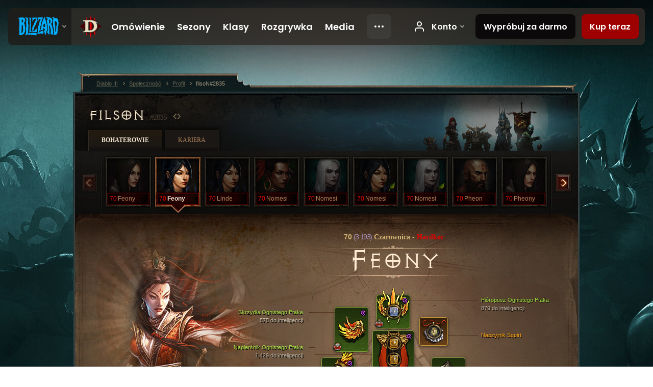

--- FILE ---
content_type: text/html;charset=UTF-8
request_url: https://eu.diablo3.blizzard.com/pl-pl/profile/filsoN-2835/hero/177137177
body_size: 14698
content:
<!DOCTYPE html>
<html xmlns="http://www.w3.org/1999/xhtml" xml:lang="pl-pl" lang="pl-pl">
<head xmlns:og="http://ogp.me/ns#" xmlns:fb="http://ogp.me/ns/fb#">
<script type="text/javascript">
//<![CDATA[
var BlzCookieConsent = {
host: "blizzard.com",
onetrustScriptUrl: "https://cdn.cookielaw.org/scripttemplates/otSDKStub.js",
onetrustDomainScript: "22011b0f-2c46-49a3-a7bf-5f98a4d4da65",
cookieInfoUrlPattern: "/cookies/?$"
}
//]]>
</script>
<script type="text/javascript" src="/static/js/libs/cookie-consent-filter-compat.js?v=58-137" defer></script>
<script>
//<![CDATA[
var dataLayer = dataLayer|| [];
dataLayer.push({
"authenticated": "0" });
(function(w,d,s,l,i){w[l]=w[l]||[];w[l].push({"gtm.start":new Date().getTime(),event:"gtm.js"});var f=d.getElementsByTagName(s)[0], j=d.createElement(s),dl=l!="dataLayer"?"&amp;l="+l:"";j.async=true;j.src=
"//www.googletagmanager.com/gtm.js?id="+i+dl;f.parentNode.insertBefore(j,f);})
(window,document,"script","dataLayer","GTM-TVHPB9J");
//]]>
</script>
<meta http-equiv="imagetoolbar" content="false" />
<meta http-equiv="X-UA-Compatible" content="IE=edge,chrome=1" />
<title>filsoN#2835 - Społeczność - Diablo III</title>
<link rel="icon" href="/static/images/icons/favicon.ico?v=58-137" type="image/x-icon" />
<link rel="shortcut icon" href="/static/images/icons/favicon.ico?v=58-137" type="image/x-icon" />
<link rel="stylesheet" type="text/css" media="all" href="/static/local-common/css/common-game-site.min.css?v=58-137" />
<link rel="stylesheet" type="text/css" media="all" href="/static/css/legal/ratings.css?v=58-137" />
<link rel="stylesheet" type="text/css" media="all" href="/static/css/d3.css?v=137" />
<link rel="stylesheet" type="text/css" media="all" href="/static/css/tooltips.css?v=137" />
<link rel="stylesheet" type="text/css" media="all" href="/static/css/profile/shared.css?v=58-137" />
<link rel="stylesheet" type="text/css" media="all" href="/static/css/profile/hero.css?v=58-137" />
<link rel="stylesheet" type="text/css" media="all" href="/static/css/tool/gear-calculator/hero-slots.css?v=58-137" />
<!--[if IE 6]> <link rel="stylesheet" type="text/css" media="all" href="/static/css/tooltips-ie6.css?v=137" />
<![endif]-->
<script type="text/javascript" src="/static/local-common/js/third-party.js?v=58-137"></script>
<script type="text/javascript" src="/static/local-common/js/common-game-site.min.js?v=58-137"></script>
<meta name="twitter:card" content="summary" />
<meta name="twitter:title" content="filsoN#2835 - Społeczność - Diablo III" />
<meta name="twitter:description" content="Poziom 70 wizard" />
<meta name="twitter:image:src" content="https://assets.diablo3.blizzard.com/d3/icons/portraits/100/wizard_female.png" />
<!--[if IE 6]> <script type="text/javascript">
//<![CDATA[
try { document.execCommand('BackgroundImageCache', false, true) } catch(e) {}
//]]>
</script>
<![endif]-->
<script type="text/javascript">
//<![CDATA[
var Core = Core || {},
Login = Login || {};
Core.staticUrl = '/static';
Core.sharedStaticUrl = '/static/local-common';
Core.baseUrl = '/pl-pl';
Core.projectUrl = '';
Core.cdnUrl = 'https://blzmedia-a.akamaihd.net';
Core.supportUrl = 'http://eu.battle.net/support/';
Core.secureSupportUrl = 'https://eu.battle.net/support/';
Core.project = 'd3';
Core.locale = 'pl-pl';
Core.language = 'pl';
Core.region = 'eu';
Core.shortDateFormat = 'dd.MM.yyyy';
Core.dateTimeFormat = 'dd.MM.yyyy HH:mm';
Core.loggedIn = false;
Core.userAgent = 'web';
Login.embeddedUrl = 'https://eu.battle.net/login/login.frag';
var Flash = Flash || {};
Flash.videoPlayer = 'https://blzmedia-a.akamaihd.net/global-video-player/themes/d3/video-player.swf';
Flash.videoBase = 'https://blzmedia-a.akamaihd.net/d3/media/videos';
Flash.ratingImage = 'https://blzmedia-a.akamaihd.net/global-video-player/ratings/d3/pl-pl.jpg';
Flash.expressInstall = 'https://blzmedia-a.akamaihd.net/global-video-player/expressInstall.swf';
Flash.videoBase = 'https://assets.diablo3.blizzard.com/d3/media/videos';
//]]>
</script>
<meta property="fb:app_id" content="155068716934" />
<meta property="og:site_name" content="Diablo III" />
<meta property="og:locale" content="pl_PL" />
<meta property="og:type" content="website" />
<meta property="og:url" content="https://eu.diablo3.blizzard.com/pl-pl/profile/filsoN-2835/hero/177137177" />
<meta property="og:image" content="https://assets.diablo3.blizzard.com/d3/icons/portraits/100/wizard_female.png" />
<meta property="og:image" content="https://blzmedia-a.akamaihd.net/battle.net/logos/og-d3.png" />
<meta property="og:image" content="https://blzmedia-a.akamaihd.net/battle.net/logos/og-blizzard.png" />
<meta property="og:title" content="Feony" />
<meta property="og:description" content="Poziom 70 wizard" />
<link rel="canonical" href="https://eu.diablo3.blizzard.com/pl-pl/profile/filsoN-2835/hero/177137177" />
<meta property="d3-cloud-provider" content="aws" />
<meta property="d3-app-name" content="d3-site-prod-eu" />
<meta property="d3-app-version" content="9.5.0" />
</head>
<body class="pl-pl profile profile-hero" itemscope="itemscope" itemtype="http://schema.org/WebPage" data-legal-country="US">
<noscript><iframe src="https://www.googletagmanager.com/ns.html?id=GTM-TVHPB9J"
height="0" width="0" style="display:none;visibility:hidden"></iframe></noscript>
<blz-nav
locale="pl-pl"
content="d3"
link-prefix="https://diablo3.blizzard.com/"
hidden
>
<script async src="https://navbar.blizzard.com/static/v1/nav.js"></script>
</blz-nav>
<div class="bg-wrapper">
<div class="wrapper">
<div id="main-content"></div>
<div class="body" itemscope="itemscope" itemtype="http://schema.org/WebPageElement">
<div class="body-top">
<div class="body-bot">



	<div class="profile-wrapper">
		<div class="profile-head">
			<a href="/pl-pl/profile/filsoN-2835/">


	<h2 class="header-2" >					filsoN
					<span class="battleTag">#2835</span>
					<span class="clan"></span>
</h2>
			</a>
	<span class="clear"><!-- --></span>
		</div>



	<ul class="tab-menu ">
				<li class="menu-heroes ">
					<a href="/pl-pl/profile/filsoN-2835/hero/175325628"
					
					 class="tab-active">
					<span>Bohaterowie</span>
					</a>
				</li>
				<li class="menu-career ">
					<a href="/pl-pl/profile/filsoN-2835/career"
					
					>
					<span>Kariera</span>
					</a>
				</li>
	</ul>

		<script type="text/javascript">
		//<![CDATA[
				$(function() {
					Profile.baseUrl = '/pl-pl/profile/filsoN-2835/';
					Profile.lastHero = 175325628;
					Profile.heroes = [
							{ id: 175325628, name: 'Feony', level: 70, 'class': 'demon-hunter', historyType: 'hero' },
							{ id: 177137177, name: 'Feony', level: 70, 'class': 'wizard', historyType: 'hero' },
							{ id: 173263597, name: 'Linde', level: 70, 'class': 'wizard', historyType: 'hero' },
							{ id: 170752721, name: 'Nomesi', level: 70, 'class': 'witch-doctor', historyType: 'hero' },
							{ id: 173470983, name: 'Nomesi', level: 70, 'class': 'necromancer', historyType: 'hero' },
							{ id: 177424533, name: 'Nomesi', level: 70, 'class': 'wizard', historyType: 'hero' },
							{ id: 177466378, name: 'Nomesi', level: 70, 'class': 'necromancer', historyType: 'hero' },
							{ id: 145546660, name: 'Pheon', level: 70, 'class': 'monk', historyType: 'hero' },
							{ id: 173198105, name: 'Pheony', level: 70, 'class': 'demon-hunter', historyType: 'hero' },
							{ id: 173891024, name: 'Plaga', level: 70, 'class': 'crusader', historyType: 'hero' },
							{ id: 177070815, name: 'Plaga', level: 70, 'class': 'crusader', historyType: 'hero' },
							{ id: 177268673, name: 'Plaga', level: 70, 'class': 'barbarian', historyType: 'hero' },
							{ id: 177400000, name: 'Plaga', level: 70, 'class': 'crusader', historyType: 'hero' },
							{ id: 177452106, name: 'Viduo', level: 70, 'class': 'demon-hunter', historyType: 'hero' }
					];


						Profile.suppressAjaxLoad = true;

						if (window.history.pushState) {
							var activeHero = Profile.getHero(177137177);
							window.history.replaceState(activeHero, activeHero.name, activeHero.id);
						}
						Profile.bindHistory();
				});
		//]]>
		</script>


		<div class="profile-body" id="profile-body">


	<div class="wizard-female">
		<div class="profile-selector MediaCarousel MediaCarousel--heroes" id="heroes">
			<span class="MediaCarousel-page MediaCarousel-page--right MediaCarousel-page--end"><span></span></span>
			<span class="MediaCarousel-page MediaCarousel-page--left MediaCarousel-page--end"><span></span></span>
			<div class="MediaCarousel-scrollWrap">
				<ul class="hero-tabs MediaCarousel-scroll">


						<li class="MediaCarousel-thumb">
							<a class="hero-tab demon-hunter-female hardcore" href="175325628" data-tooltip="#hero-tab-tooltip-0">
								<span class="hero-portrait">
								</span>
								<span class="level">70</span>
								<span class="name">Feony</span>
							</a>



	<div id="hero-tab-tooltip-0" style="display:none">
		<div class="hero-tab-tooltip profile-tooltip">
			


	<h2 class="subheader-2" >Feony</h2>

			<p class="d3-color-hardcore">
				<strong>70</strong> female
			</p>
				<p class="d3-color-hardcore">Hardkor
				</p>
		</div>
	</div>
						</li>


						<li class="MediaCarousel-thumb">
							<a class="hero-tab wizard-female hardcore active" href="177137177" data-tooltip="#hero-tab-tooltip-1">
								<span class="hero-portrait">
								</span>
								<span class="level">70</span>
								<span class="name">Feony</span>
							</a>



	<div id="hero-tab-tooltip-1" style="display:none">
		<div class="hero-tab-tooltip profile-tooltip">
			


	<h2 class="subheader-2" >Feony</h2>

			<p class="d3-color-hardcore">
				<strong>70</strong> female
			</p>
				<p class="d3-color-hardcore">Hardkor
				</p>
		</div>
	</div>
						</li>


						<li class="MediaCarousel-thumb">
							<a class="hero-tab wizard-female hardcore" href="173263597" data-tooltip="#hero-tab-tooltip-2">
								<span class="hero-portrait">
								</span>
								<span class="level">70</span>
								<span class="name">Linde</span>
							</a>



	<div id="hero-tab-tooltip-2" style="display:none">
		<div class="hero-tab-tooltip profile-tooltip">
			


	<h2 class="subheader-2" >Linde</h2>

			<p class="d3-color-hardcore">
				<strong>70</strong> female
			</p>
				<p class="d3-color-hardcore">Hardkor
				</p>
		</div>
	</div>
						</li>


						<li class="MediaCarousel-thumb">
							<a class="hero-tab witch-doctor-female hardcore" href="170752721" data-tooltip="#hero-tab-tooltip-3">
								<span class="hero-portrait">
								</span>
								<span class="level">70</span>
								<span class="name">Nomesi</span>
							</a>



	<div id="hero-tab-tooltip-3" style="display:none">
		<div class="hero-tab-tooltip profile-tooltip">
			


	<h2 class="subheader-2" >Nomesi</h2>

			<p class="d3-color-hardcore">
				<strong>70</strong> female
			</p>
				<p class="d3-color-hardcore">Hardkor
				</p>
		</div>
	</div>
						</li>


						<li class="MediaCarousel-thumb">
							<a class="hero-tab necromancer-female hardcore" href="173470983" data-tooltip="#hero-tab-tooltip-4">
								<span class="hero-portrait">
								</span>
								<span class="level">70</span>
								<span class="name">Nomesi</span>
							</a>



	<div id="hero-tab-tooltip-4" style="display:none">
		<div class="hero-tab-tooltip profile-tooltip">
			


	<h2 class="subheader-2" >Nomesi</h2>

			<p class="d3-color-hardcore">
				<strong>70</strong> female
			</p>
				<p class="d3-color-hardcore">Hardkor
				</p>
		</div>
	</div>
						</li>


						<li class="MediaCarousel-thumb">
							<a class="hero-tab wizard-female hardcore" href="177424533" data-tooltip="#hero-tab-tooltip-5">
								<span class="hero-portrait">
										<span class="small-seasonal-leaf"></span>
								</span>
								<span class="level">70</span>
								<span class="name">Nomesi</span>
							</a>



	<div id="hero-tab-tooltip-5" style="display:none">
		<div class="hero-tab-tooltip profile-tooltip">
			


	<h2 class="subheader-2" >Nomesi</h2>

			<p class="d3-color-hardcore">
				<strong>70</strong> female
				 - <span class="d3-color-seasonal">Postać sezonowa</span>
			</p>
				<p class="d3-color-hardcore">Hardkor
				</p>
		</div>
	</div>
						</li>


						<li class="MediaCarousel-thumb">
							<a class="hero-tab necromancer-female hardcore" href="177466378" data-tooltip="#hero-tab-tooltip-6">
								<span class="hero-portrait">
										<span class="small-seasonal-leaf"></span>
								</span>
								<span class="level">70</span>
								<span class="name">Nomesi</span>
							</a>



	<div id="hero-tab-tooltip-6" style="display:none">
		<div class="hero-tab-tooltip profile-tooltip">
			


	<h2 class="subheader-2" >Nomesi</h2>

			<p class="d3-color-hardcore">
				<strong>70</strong> female
				 - <span class="d3-color-seasonal">Postać sezonowa</span>
			</p>
				<p class="d3-color-hardcore">Hardkor
				</p>
		</div>
	</div>
						</li>


						<li class="MediaCarousel-thumb">
							<a class="hero-tab monk-male hardcore" href="145546660" data-tooltip="#hero-tab-tooltip-7">
								<span class="hero-portrait">
								</span>
								<span class="level">70</span>
								<span class="name">Pheon</span>
							</a>



	<div id="hero-tab-tooltip-7" style="display:none">
		<div class="hero-tab-tooltip profile-tooltip">
			


	<h2 class="subheader-2" >Pheon</h2>

			<p class="d3-color-hardcore">
				<strong>70</strong> male
			</p>
				<p class="d3-color-hardcore">Hardkor
				</p>
		</div>
	</div>
						</li>


						<li class="MediaCarousel-thumb">
							<a class="hero-tab demon-hunter-female hardcore" href="173198105" data-tooltip="#hero-tab-tooltip-8">
								<span class="hero-portrait">
								</span>
								<span class="level">70</span>
								<span class="name">Pheony</span>
							</a>



	<div id="hero-tab-tooltip-8" style="display:none">
		<div class="hero-tab-tooltip profile-tooltip">
			


	<h2 class="subheader-2" >Pheony</h2>

			<p class="d3-color-hardcore">
				<strong>70</strong> female
			</p>
				<p class="d3-color-hardcore">Hardkor
				</p>
		</div>
	</div>
						</li>


						<li class="MediaCarousel-thumb">
							<a class="hero-tab crusader-male hardcore" href="173891024" data-tooltip="#hero-tab-tooltip-9">
								<span class="hero-portrait">
								</span>
								<span class="level">70</span>
								<span class="name">Plaga</span>
							</a>



	<div id="hero-tab-tooltip-9" style="display:none">
		<div class="hero-tab-tooltip profile-tooltip">
			


	<h2 class="subheader-2" >Plaga</h2>

			<p class="d3-color-hardcore">
				<strong>70</strong> male
			</p>
				<p class="d3-color-hardcore">Hardkor
				</p>
		</div>
	</div>
						</li>


						<li class="MediaCarousel-thumb">
							<a class="hero-tab crusader-male hardcore" href="177070815" data-tooltip="#hero-tab-tooltip-10">
								<span class="hero-portrait">
								</span>
								<span class="level">70</span>
								<span class="name">Plaga</span>
							</a>



	<div id="hero-tab-tooltip-10" style="display:none">
		<div class="hero-tab-tooltip profile-tooltip">
			


	<h2 class="subheader-2" >Plaga</h2>

			<p class="d3-color-hardcore">
				<strong>70</strong> male
			</p>
				<p class="d3-color-hardcore">Hardkor
				</p>
		</div>
	</div>
						</li>


						<li class="MediaCarousel-thumb">
							<a class="hero-tab barbarian-male hardcore" href="177268673" data-tooltip="#hero-tab-tooltip-11">
								<span class="hero-portrait">
								</span>
								<span class="level">70</span>
								<span class="name">Plaga</span>
							</a>



	<div id="hero-tab-tooltip-11" style="display:none">
		<div class="hero-tab-tooltip profile-tooltip">
			


	<h2 class="subheader-2" >Plaga</h2>

			<p class="d3-color-hardcore">
				<strong>70</strong> male
			</p>
				<p class="d3-color-hardcore">Hardkor
				</p>
		</div>
	</div>
						</li>


						<li class="MediaCarousel-thumb">
							<a class="hero-tab crusader-male hardcore" href="177400000" data-tooltip="#hero-tab-tooltip-12">
								<span class="hero-portrait">
										<span class="small-seasonal-leaf"></span>
								</span>
								<span class="level">70</span>
								<span class="name">Plaga</span>
							</a>



	<div id="hero-tab-tooltip-12" style="display:none">
		<div class="hero-tab-tooltip profile-tooltip">
			


	<h2 class="subheader-2" >Plaga</h2>

			<p class="d3-color-hardcore">
				<strong>70</strong> male
				 - <span class="d3-color-seasonal">Postać sezonowa</span>
			</p>
				<p class="d3-color-hardcore">Hardkor
				</p>
		</div>
	</div>
						</li>


						<li class="MediaCarousel-thumb">
							<a class="hero-tab demon-hunter-female hardcore" href="177452106" data-tooltip="#hero-tab-tooltip-13">
								<span class="hero-portrait">
										<span class="small-seasonal-leaf"></span>
								</span>
								<span class="level">70</span>
								<span class="name">Viduo</span>
							</a>



	<div id="hero-tab-tooltip-13" style="display:none">
		<div class="hero-tab-tooltip profile-tooltip">
			


	<h2 class="subheader-2" >Viduo</h2>

			<p class="d3-color-hardcore">
				<strong>70</strong> female
				 - <span class="d3-color-seasonal">Postać sezonowa</span>
			</p>
				<p class="d3-color-hardcore">Hardkor
				</p>
		</div>
	</div>
						</li>
							<li class="MediaCarousel-thumb">
								<span class="hero-tab empty-hero"></span>
							</li>
							<li class="MediaCarousel-thumb">
								<span class="hero-tab empty-hero"></span>
							</li>
							<li class="MediaCarousel-thumb">
								<span class="hero-tab empty-hero"></span>
							</li>
							<li class="MediaCarousel-thumb">
								<span class="hero-tab empty-hero"></span>
							</li>
				</ul>
			</div>
		</div>

		<div class="profile-sheet">




	<h2 class="class" >				<a href="/pl-pl/class/wizard/">

					<span><strong>70<span class="paragon-level">(3 193)</span></strong> Czarownica</span>
						<span> - </span>
						<strong class="d3-color-hardcore">Hardkor</strong>

				</a>
</h2>

			

	<h2 class="header-2 name" >Feony</h2>


			<div class="paperdoll" id="paperdoll">

		<div class="weapon-flourish main-hand-flourish elemental-holy"></div>
		<div class="weapon-flourish off-hand-flourish elemental-fire"></div>

	<ul class="gear-slots">
	<li class="slot-head">

				<a class="slot-link" href="/pl-pl/item/firebirds-plume-Unique_Helm_Set_06_x1" data-d3tooltip="item-profile/50858540~177137177~firebirds-plume~Unique_Helm_Set_06_x1">
				<span class="d3-icon d3-icon-item d3-icon-item-green">
					<span class="icon-item-gradient">
						<span class="icon-item-inner"></span>
					</span>
				</span>

					<span class="image">
					<img src="https://assets.diablo3.blizzard.com/d3/icons/items/large/unique_helm_set_06_x1_wizard_male.png" alt="" />
				</span>

		<span class="sockets-wrapper">
			<span class="sockets-align">
					<span class="socket">
						<img class="gem" src="https://assets.diablo3.blizzard.com/d3/icons/items/small/x1_diamond_10_demonhunter_male.png" />
					</span><br />
			</span>
		</span>
				</a>

		<a href="/pl-pl/item/infernal-dye-Dye_18" class="item-dye" >
			<img src="https://assets.diablo3.blizzard.com/d3/icons/items/small/dye_18_demonhunter_male.png" />
		</a>

		<a href="/pl-pl/item/the-shadows-mask-Unique_Helm_Set_14_x1" class="item-transmog" >
			<img src="/static/images/profile/hero/bg-transmog.gif?v=58-137" />
		</a>

	</li>
	<li class="slot-torso">

				<a class="slot-link" href="/pl-pl/item/firebirds-breast-Unique_Chest_Set_06_x1" data-d3tooltip="item-profile/50858540~177137177~firebirds-breast~Unique_Chest_Set_06_x1">
				<span class="d3-icon d3-icon-item d3-icon-item-green">
					<span class="icon-item-gradient">
						<span class="icon-item-inner"></span>
					</span>
				</span>

					<span class="image">
					<img src="https://assets.diablo3.blizzard.com/d3/icons/items/large/unique_chest_set_06_x1_wizard_male.png" alt="" />
				</span>

		<span class="sockets-wrapper">
			<span class="sockets-align">
					<span class="socket">
						<img class="gem" src="https://assets.diablo3.blizzard.com/d3/icons/items/small/x1_topaz_10_demonhunter_male.png" />
					</span><br />
					<span class="socket">
						<img class="gem" src="https://assets.diablo3.blizzard.com/d3/icons/items/small/x1_topaz_10_demonhunter_male.png" />
					</span><br />
					<span class="socket">
						<img class="gem" src="https://assets.diablo3.blizzard.com/d3/icons/items/small/x1_topaz_10_demonhunter_male.png" />
					</span><br />
			</span>
		</span>
				</a>

		<a href="/pl-pl/item/infernal-dye-Dye_18" class="item-dye" >
			<img src="https://assets.diablo3.blizzard.com/d3/icons/items/small/dye_18_demonhunter_male.png" />
		</a>

		<a href="/pl-pl/item/the-shadows-bane-Unique_Chest_Set_14_x1" class="item-transmog" >
			<img src="/static/images/profile/hero/bg-transmog.gif?v=58-137" />
		</a>

	</li>
	<li class="slot-feet">

				<a class="slot-link" href="/pl-pl/artisan/blacksmith/recipe/captain-crimsons-waders" data-d3tooltip="item-profile/50858540~177137177~captain-crimsons-waders~P66_Unique_Boots_017">
				<span class="d3-icon d3-icon-item d3-icon-item-green">
					<span class="icon-item-gradient">
						<span class="icon-item-inner"></span>
					</span>
				</span>

					<span class="image">
					<img src="https://assets.diablo3.blizzard.com/d3/icons/items/large/p66_unique_boots_017_wizard_male.png" alt="" />
				</span>

				</a>

		<a href="/pl-pl/item/infernal-dye-Dye_18" class="item-dye" >
			<img src="https://assets.diablo3.blizzard.com/d3/icons/items/small/dye_18_demonhunter_male.png" />
		</a>

		<a href="/pl-pl/artisan/blacksmith/recipe/board-walkers" class="item-transmog" >
			<img src="/static/images/profile/hero/bg-transmog.gif?v=58-137" />
		</a>

	</li>
	<li class="slot-hands">

				<a class="slot-link" href="/pl-pl/item/firebirds-talons-Unique_Gloves_Set_06_x1" data-d3tooltip="item-profile/50858540~177137177~firebirds-talons~Unique_Gloves_Set_06_x1">
				<span class="d3-icon d3-icon-item d3-icon-item-green">
					<span class="icon-item-gradient">
						<span class="icon-item-inner"></span>
					</span>
				</span>

					<span class="image">
					<img src="https://assets.diablo3.blizzard.com/d3/icons/items/large/unique_gloves_set_06_x1_wizard_male.png" alt="" />
				</span>

				</a>

		<a href="/pl-pl/item/infernal-dye-Dye_18" class="item-dye" >
			<img src="https://assets.diablo3.blizzard.com/d3/icons/items/small/dye_18_demonhunter_male.png" />
		</a>

		<a href="/pl-pl/item/the-shadows-grasp-Unique_Gloves_Set_14_x1" class="item-transmog" >
			<img src="/static/images/profile/hero/bg-transmog.gif?v=58-137" />
		</a>

	</li>
	<li class="slot-shoulders">

				<a class="slot-link" href="/pl-pl/item/firebirds-pinions-Unique_Shoulder_Set_06_x1" data-d3tooltip="item-profile/50858540~177137177~firebirds-pinions~Unique_Shoulder_Set_06_x1">
				<span class="d3-icon d3-icon-item d3-icon-item-green">
					<span class="icon-item-gradient">
						<span class="icon-item-inner"></span>
					</span>
				</span>

					<span class="image">
					<img src="https://assets.diablo3.blizzard.com/d3/icons/items/large/unique_shoulder_set_06_x1_wizard_male.png" alt="" />
				</span>

				</a>

		<a href="/pl-pl/item/infernal-dye-Dye_18" class="item-dye" >
			<img src="https://assets.diablo3.blizzard.com/d3/icons/items/small/dye_18_demonhunter_male.png" />
		</a>

		<a href="/pl-pl/item/the-shadows-burden-Unique_Shoulder_Set_14_x1" class="item-transmog" >
			<img src="/static/images/profile/hero/bg-transmog.gif?v=58-137" />
		</a>

	</li>
	<li class="slot-legs">

				<a class="slot-link" href="/pl-pl/artisan/blacksmith/recipe/captain-crimsons-thrust" data-d3tooltip="item-profile/50858540~177137177~captain-crimsons-thrust~P66_Unique_Pants_012">
				<span class="d3-icon d3-icon-item d3-icon-item-green">
					<span class="icon-item-gradient">
						<span class="icon-item-inner"></span>
					</span>
				</span>

					<span class="image">
					<img src="https://assets.diablo3.blizzard.com/d3/icons/items/large/p66_unique_pants_012_wizard_male.png" alt="" />
				</span>

		<span class="sockets-wrapper">
			<span class="sockets-align">
					<span class="socket">
						<img class="gem" src="https://assets.diablo3.blizzard.com/d3/icons/items/small/x1_topaz_10_demonhunter_male.png" />
					</span><br />
					<span class="socket">
						<img class="gem" src="https://assets.diablo3.blizzard.com/d3/icons/items/small/x1_topaz_10_demonhunter_male.png" />
					</span><br />
			</span>
		</span>
				</a>

		<a href="/pl-pl/item/infernal-dye-Dye_18" class="item-dye" >
			<img src="https://assets.diablo3.blizzard.com/d3/icons/items/small/dye_18_demonhunter_male.png" />
		</a>


	</li>
	<li class="slot-bracers">

				<a class="slot-link" href="/pl-pl/artisan/blacksmith/recipe/guardians-aversion" data-d3tooltip="item-profile/50858540~177137177~guardians-aversion~P74_Unique_Bracer_010">
				<span class="d3-icon d3-icon-item d3-icon-item-green">
					<span class="icon-item-gradient">
						<span class="icon-item-inner"></span>
					</span>
				</span>

					<span class="image">
					<img src="https://assets.diablo3.blizzard.com/d3/icons/items/large/p74_unique_bracer_010_wizard_male.png" alt="" />
				</span>

				</a>



	</li>
	<li class="slot-mainHand">

				<a class="slot-link" href="/pl-pl/item/deathwish-P61_Unique_Sword_1H_112_x1" data-d3tooltip="item-profile/50858540~177137177~deathwish~P61_Unique_Sword_1H_112_x1">
				<span class="d3-icon d3-icon-item d3-icon-item-orange">
					<span class="icon-item-gradient">
						<span class="icon-item-inner"></span>
					</span>
				</span>

					<span class="image">
					<img src="https://assets.diablo3.blizzard.com/d3/icons/items/large/p61_unique_sword_1h_112_x1_wizard_male.png" alt="" />
				</span>

		<span class="sockets-wrapper">
			<span class="sockets-align">
					<span class="socket">
						<img class="gem" src="https://assets.diablo3.blizzard.com/d3/icons/items/small/x1_emerald_10_demonhunter_male.png" />
					</span><br />
			</span>
		</span>
				</a>


		<a href="/pl-pl/item/doombringer-Unique_Sword_1H_014_x1" class="item-transmog" >
			<img src="/static/images/profile/hero/bg-transmog.gif?v=58-137" />
		</a>

	</li>
	<li class="slot-offHand">

				<a class="slot-link" href="/pl-pl/item/firebirds-eye-Unique_Orb_Set_06_x1" data-d3tooltip="item-profile/50858540~177137177~firebirds-eye~Unique_Orb_Set_06_x1">
				<span class="d3-icon d3-icon-item d3-icon-item-green">
					<span class="icon-item-gradient">
						<span class="icon-item-inner"></span>
					</span>
				</span>

					<span class="image">
					<img src="https://assets.diablo3.blizzard.com/d3/icons/items/large/unique_orb_set_06_x1_wizard_male.png" alt="" />
				</span>

				</a>


		<a href="/pl-pl/item/primordial-soul-P4_Unique_Orb_001" class="item-transmog" >
			<img src="/static/images/profile/hero/bg-transmog.gif?v=58-137" />
		</a>

	</li>
	<li class="slot-waist">

				<a class="slot-link" href="/pl-pl/artisan/blacksmith/recipe/guardians-case" data-d3tooltip="item-profile/50858540~177137177~guardians-case~P74_Unique_Belt_013">
				<span class="d3-icon d3-icon-item d3-icon-item-green">
					<span class="icon-item-gradient">
						<span class="icon-item-inner"></span>
					</span>
				</span>

					<span class="image">
					<img src="https://assets.diablo3.blizzard.com/d3/icons/items/large/p74_unique_belt_013_wizard_male.png" alt="" />
				</span>

				</a>



	</li>
	<li class="slot-rightFinger">

				<a class="slot-link" href="/pl-pl/item/obsidian-ring-of-the-zodiac-Unique_Ring_023_p2" data-d3tooltip="item-profile/50858540~177137177~obsidian-ring-of-the-zodiac~Unique_Ring_023_p2">
				<span class="d3-icon d3-icon-item d3-icon-item-orange">
					<span class="icon-item-gradient">
						<span class="icon-item-inner"></span>
					</span>
				</span>

					<span class="image">
					<img src="https://assets.diablo3.blizzard.com/d3/icons/items/large/unique_ring_023_p2_wizard_male.png" alt="" />
				</span>

		<span class="sockets-wrapper">
			<span class="sockets-align">
					<span class="socket">
						<img class="gem" src="https://assets.diablo3.blizzard.com/d3/icons/items/small/unique_gem_015_x1_demonhunter_male.png" />
					</span><br />
			</span>
		</span>
				</a>



	</li>
	<li class="slot-leftFinger">

				<a class="slot-link" href="/pl-pl/item/convention-of-elements-P2_Unique_Ring_04" data-d3tooltip="item-profile/50858540~177137177~convention-of-elements~P2_Unique_Ring_04">
				<span class="d3-icon d3-icon-item d3-icon-item-orange">
					<span class="icon-item-gradient">
						<span class="icon-item-inner"></span>
					</span>
				</span>

					<span class="image">
					<img src="https://assets.diablo3.blizzard.com/d3/icons/items/large/p2_unique_ring_04_wizard_male.png" alt="" />
				</span>

		<span class="sockets-wrapper">
			<span class="sockets-align">
					<span class="socket">
						<img class="gem" src="https://assets.diablo3.blizzard.com/d3/icons/items/small/unique_gem_002_x1_demonhunter_male.png" />
					</span><br />
			</span>
		</span>
				</a>



	</li>
	<li class="slot-neck">

				<a class="slot-link" href="/pl-pl/item/squirts-necklace-P66_Unique_Amulet_010" data-d3tooltip="item-profile/50858540~177137177~squirts-necklace~P66_Unique_Amulet_010">
				<span class="d3-icon d3-icon-item d3-icon-item-orange">
					<span class="icon-item-gradient">
						<span class="icon-item-inner"></span>
					</span>
				</span>

					<span class="image">
					<img src="https://assets.diablo3.blizzard.com/d3/icons/items/large/p66_unique_amulet_010_wizard_male.png" alt="" />
				</span>

		<span class="sockets-wrapper">
			<span class="sockets-align">
					<span class="socket">
						<img class="gem" src="https://assets.diablo3.blizzard.com/d3/icons/items/small/unique_gem_001_x1_demonhunter_male.png" />
					</span><br />
			</span>
		</span>
				</a>



	</li>

	</ul>

	<ul class="gear-labels" id="gear-labels">


		<li class="gear-label slot-head">
				<a href="/pl-pl/item/firebirds-plume-Unique_Helm_Set_06_x1"
				   data-d3tooltip="item-profile/50858540~177137177~firebirds-plume~Unique_Helm_Set_06_x1"
				   class="label-link d3-color-green">
						<span class="item-name">Pióropusz Ognistego Ptaka</span>
						<span class="bonus-value bonus-392 long-bonus"
							 style="display:none">
						Gniazda (0)
						</span>
						<span class="bonus-value bonus-1211 long-bonus"
							 style="display:none">
						995 do witalności
						</span>
						<span class="bonus-value bonus-210 long-bonus"
							 style="display:none">
						Skraca czas odnowienia wszystkich umiejętności o 12.5%
						</span>
						<span class="bonus-value bonus-1076 long-bonus"
							 style="display:none">
						+1 m do zasięgu podnoszenia złota i kul zdrowia
						</span>
						<span class="bonus-value bonus-253 long-bonus"
							 style="display:none">
						6% większa szansa na trafienie krytyczne
						</span>
						<span class="bonus-value bonus-1210 long-bonus"
							>
						879 do inteligencji
						</span>
				</a>


		</li>


		<li class="gear-label slot-torso">
				<a href="/pl-pl/item/firebirds-breast-Unique_Chest_Set_06_x1"
				   data-d3tooltip="item-profile/50858540~177137177~firebirds-breast~Unique_Chest_Set_06_x1"
				   class="label-link d3-color-green">
						<span class="item-name">Napierśnik Ognistego Ptaka</span>
						<span class="bonus-value bonus-1212 long-bonus"
							 style="display:none">
						Obniża wymagany poziom doświadczenia o 39.
						</span>
						<span class="bonus-value bonus-392 long-bonus"
							 style="display:none">
						Gniazda (0)
						</span>
						<span class="bonus-value bonus-34 long-bonus"
							 style="display:none">
						682 pkt. pancerza
						</span>
						<span class="bonus-value bonus-1211 long-bonus"
							 style="display:none">
						577 do witalności
						</span>
						<span class="bonus-value bonus-1210 long-bonus"
							>
						1,429 do inteligencji
						</span>
				</a>


		</li>


		<li class="gear-label slot-feet">
				<a href="/pl-pl/artisan/blacksmith/recipe/captain-crimsons-waders"
				   data-d3tooltip="item-profile/50858540~177137177~captain-crimsons-waders~P66_Unique_Boots_017"
				   class="label-link d3-color-green">
						<span class="item-name">Kalosze Karmazynowego Kapitana</span>
						<span class="bonus-value bonus-34 long-bonus"
							 style="display:none">
						461 pkt. pancerza
						</span>
						<span class="bonus-value bonus-1123 long-bonus"
							 style="display:none">
						0.044% szans na unieruchomienie przy trafieniu
						</span>
						<span class="bonus-value bonus-93 long-bonus"
							 style="display:none">
						+192 do odporności na obrażenia fizyczne
						</span>
						<span class="bonus-value bonus-1211 long-bonus"
							 style="display:none">
						585 do witalności
						</span>
						<span class="bonus-value bonus-1210 long-bonus"
							>
						570 do inteligencji
						</span>
				</a>


		</li>


		<li class="gear-label slot-hands">
				<a href="/pl-pl/item/firebirds-talons-Unique_Gloves_Set_06_x1"
				   data-d3tooltip="item-profile/50858540~177137177~firebirds-talons~Unique_Gloves_Set_06_x1"
				   class="label-link d3-color-green">
						<span class="item-name">Szpony Ognistego Ptaka</span>
						<span class="bonus-value bonus-77 long-bonus"
							 style="display:none">
						236 pkt. doświadczenia za zabicie potwora
						</span>
						<span class="bonus-value bonus-210 long-bonus"
							 style="display:none">
						Skraca czas odnowienia wszystkich umiejętności o 8%
						</span>
						<span class="bonus-value bonus-258 long-bonus"
							 style="display:none">
						30% większe obrażenia od trafień krytycznych
						</span>
						<span class="bonus-value bonus-253 long-bonus"
							 style="display:none">
						8.5% większa szansa na trafienie krytyczne
						</span>
						<span class="bonus-value bonus-1210 long-bonus"
							>
						999 do inteligencji
						</span>
				</a>


		</li>


		<li class="gear-label slot-shoulders">
				<a href="/pl-pl/item/firebirds-pinions-Unique_Shoulder_Set_06_x1"
				   data-d3tooltip="item-profile/50858540~177137177~firebirds-pinions~Unique_Shoulder_Set_06_x1"
				   class="label-link d3-color-green">
						<span class="item-name">Skrzydła Ognistego Ptaka</span>
						<span class="bonus-value bonus-77 long-bonus"
							 style="display:none">
						237 pkt. doświadczenia za zabicie potwora
						</span>
						<span class="bonus-value bonus-740 long-bonus"
							 style="display:none">
						Zmniejsza wszystkie koszty zasobów o 5%.
						</span>
						<span class="bonus-value bonus-50 long-bonus"
							 style="display:none">
						32% dodatkowego złota od potworów
						</span>
						<span class="bonus-value bonus-1211 long-bonus"
							 style="display:none">
						587 do witalności
						</span>
						<span class="bonus-value bonus-210 long-bonus"
							 style="display:none">
						Skraca czas odnowienia wszystkich umiejętności o 8%
						</span>
						<span class="bonus-value bonus-1210 long-bonus"
							>
						575 do inteligencji
						</span>
				</a>


		</li>


		<li class="gear-label slot-legs">
				<a href="/pl-pl/artisan/blacksmith/recipe/captain-crimsons-thrust"
				   data-d3tooltip="item-profile/50858540~177137177~captain-crimsons-thrust~P66_Unique_Pants_012"
				   class="label-link d3-color-green">
						<span class="item-name">Pchnięcie Karmazynowego Kapitana</span>
						<span class="bonus-value bonus-392 long-bonus"
							 style="display:none">
						Gniazda (0)
						</span>
						<span class="bonus-value bonus-34 long-bonus"
							 style="display:none">
						752 pkt. pancerza
						</span>
						<span class="bonus-value bonus-126 long-bonus"
							 style="display:none">
						Regeneruje 6,569 pkt. życia na sek.
						</span>
						<span class="bonus-value bonus-50 long-bonus"
							 style="display:none">
						32% dodatkowego złota od potworów
						</span>
						<span class="bonus-value bonus-1210 long-bonus"
							>
						1,197 do inteligencji
						</span>
				</a>


		</li>


		<li class="gear-label slot-bracers">
				<a href="/pl-pl/artisan/blacksmith/recipe/guardians-aversion"
				   data-d3tooltip="item-profile/50858540~177137177~guardians-aversion~P74_Unique_Bracer_010"
				   class="label-link d3-color-green">
						<span class="item-name">Awersja Strażnika</span>
						<span class="bonus-value bonus-244 long-bonus"
							 style="display:none">
						Dodaje 20% do obrażeń od ognia
						</span>
						<span class="bonus-value bonus-93 long-bonus"
							 style="display:none">
						+199 do odporności na obrażenia fizyczne
						</span>
						<span class="bonus-value bonus-1211 long-bonus"
							 style="display:none">
						630 do witalności
						</span>
						<span class="bonus-value bonus-1076 long-bonus"
							 style="display:none">
						+1 m do zasięgu podnoszenia złota i kul zdrowia
						</span>
						<span class="bonus-value bonus-253 long-bonus"
							 style="display:none">
						6% większa szansa na trafienie krytyczne
						</span>
						<span class="bonus-value bonus-1210 long-bonus"
							>
						593 do inteligencji
						</span>
				</a>


		</li>


		<li class="gear-label slot-mainHand">
				<a href="/pl-pl/item/deathwish-P61_Unique_Sword_1H_112_x1"
				   data-d3tooltip="item-profile/50858540~177137177~deathwish~P61_Unique_Sword_1H_112_x1"
				   class="label-link d3-color-orange">
						<span class="item-name">Życzenie Śmierci</span>
						<span class="weapon-dps">
						3 126,2 ONS
					</span>
						<span class="bonus-value bonus-1143 long-bonus"
							 style="display:none">
						0.026% szans na zamrożenie przy trafieniu
						</span>
						<span class="bonus-value bonus-392 long-bonus"
							 style="display:none">
						Gniazda (0)
						</span>
						<span class="bonus-value bonus-231 long-bonus"
							 style="display:none">
						+1,560-1,940 obrażeń od mocy świętej
						</span>
						<span class="bonus-value bonus-241 long-bonus"
							 style="display:none">
						10% obrażeń
						</span>
						<span class="bonus-value bonus-1211 long-bonus"
							 style="display:none">
						1,000 do witalności
						</span>
						<span class="bonus-value bonus-258 long-bonus"
							 style="display:none">
						130% większe obrażenia od trafień krytycznych
						</span>
						<span class="bonus-value bonus-1210 long-bonus"
							>
						1,000 do inteligencji
						</span>
				</a>


		</li>


		<li class="gear-label slot-offHand">
				<a href="/pl-pl/item/firebirds-eye-Unique_Orb_Set_06_x1"
				   data-d3tooltip="item-profile/50858540~177137177~firebirds-eye~Unique_Orb_Set_06_x1"
				   class="label-link d3-color-green">
						<span class="item-name">Oko Ognistego Ptaka</span>
						<span class="bonus-value bonus-244 long-bonus"
							 style="display:none">
						Dodaje 19% do obrażeń od ognia
						</span>
						<span class="bonus-value bonus-86 long-bonus"
							 style="display:none">
						Kule zdrowia i mikstury przywracają 37,809 pkt. życia
						</span>
						<span class="bonus-value bonus-210 long-bonus"
							 style="display:none">
						Skraca czas odnowienia wszystkich umiejętności o 8%
						</span>
						<span class="bonus-value bonus-351 long-bonus"
							 style="display:none">
						Zwiększa regenerację mocy tajemnej o 42 pkt. na sekundę
						</span>
						<span class="bonus-value bonus-1210 long-bonus"
							>
						863 do inteligencji
						</span>
				</a>


		</li>


		<li class="gear-label slot-waist">
				<a href="/pl-pl/artisan/blacksmith/recipe/guardians-case"
				   data-d3tooltip="item-profile/50858540~177137177~guardians-case~P74_Unique_Belt_013"
				   class="label-link d3-color-green">
						<span class="item-name">Argument Strażnika</span>
						<span class="bonus-value bonus-77 long-bonus"
							 style="display:none">
						255 pkt. doświadczenia za zabicie potwora
						</span>
						<span class="bonus-value bonus-353 long-bonus"
							 style="display:none">
						7,331 pkt. życia za każde zabicie
						</span>
						<span class="bonus-value bonus-34 long-bonus"
							 style="display:none">
						442 pkt. pancerza
						</span>
						<span class="bonus-value bonus-96 long-bonus"
							 style="display:none">
						+114 do odporności na wszystkie żywioły
						</span>
						<span class="bonus-value bonus-1211 long-bonus"
							 style="display:none">
						563 do witalności
						</span>
						<span class="bonus-value bonus-1210 long-bonus"
							>
						579 do inteligencji
						</span>
				</a>


		</li>


		<li class="gear-label slot-rightFinger">
				<a href="/pl-pl/item/obsidian-ring-of-the-zodiac-Unique_Ring_023_p2"
				   data-d3tooltip="item-profile/50858540~177137177~obsidian-ring-of-the-zodiac~Unique_Ring_023_p2"
				   class="label-link d3-color-orange">
						<span class="item-name">Obsydianowy Pierścień Zodiaku</span>
						<span class="bonus-value bonus-203 long-bonus"
							 style="display:none">
						0.07% większa szybkość ataku
						</span>
						<span class="bonus-value bonus-1215 long-bonus"
							 style="display:none">
						Nie traci trwałości.
						</span>
						<span class="bonus-value bonus-392 long-bonus"
							 style="display:none">
						Gniazda (0)
						</span>
						<span class="bonus-value bonus-210 long-bonus"
							 style="display:none">
						Skraca czas odnowienia wszystkich umiejętności o 7%
						</span>
						<span class="bonus-value bonus-253 long-bonus"
							 style="display:none">
						6% większa szansa na trafienie krytyczne
						</span>
				</a>


		</li>


		<li class="gear-label slot-leftFinger">
				<a href="/pl-pl/item/convention-of-elements-P2_Unique_Ring_04"
				   data-d3tooltip="item-profile/50858540~177137177~convention-of-elements~P2_Unique_Ring_04"
				   class="label-link d3-color-orange">
						<span class="item-name">Jedność Żywiołów</span>
						<span class="bonus-value bonus-77 long-bonus"
							 style="display:none">
						151 pkt. doświadczenia za zabicie potwora
						</span>
						<span class="bonus-value bonus-392 long-bonus"
							 style="display:none">
						Gniazda (0)
						</span>
						<span class="bonus-value bonus-258 long-bonus"
							 style="display:none">
						50% większe obrażenia od trafień krytycznych
						</span>
						<span class="bonus-value bonus-253 long-bonus"
							 style="display:none">
						6% większa szansa na trafienie krytyczne
						</span>
						<span class="bonus-value bonus-1210 long-bonus"
							>
						446 do inteligencji
						</span>
				</a>


		</li>


		<li class="gear-label slot-neck">
				<a href="/pl-pl/item/squirts-necklace-P66_Unique_Amulet_010"
				   data-d3tooltip="item-profile/50858540~177137177~squirts-necklace~P66_Unique_Amulet_010"
				   class="label-link d3-color-orange">
						<span class="item-name">Naszyjnik Squirt</span>
						<span class="bonus-value bonus-392 long-bonus"
							 style="display:none">
						Gniazda (0)
						</span>
						<span class="bonus-value bonus-50 long-bonus"
							 style="display:none">
						80% dodatkowego złota od potworów
						</span>
						<span class="bonus-value bonus-244 long-bonus"
							 style="display:none">
						Dodaje 20% do obrażeń od ognia
						</span>
						<span class="bonus-value bonus-258 long-bonus"
							 style="display:none">
						74% większe obrażenia od trafień krytycznych
						</span>
						<span class="bonus-value bonus-253 long-bonus"
							 style="display:none">
						9.5% większa szansa na trafienie krytyczne
						</span>
				</a>


		</li>
	</ul>

	<ul class="gear-lines">
				<li class="slot-head"></li>
				<li class="slot-torso"></li>
				<li class="slot-feet"></li>
				<li class="slot-hands"></li>
				<li class="slot-shoulders"></li>
				<li class="slot-legs"></li>
				<li class="slot-bracers"></li>
				<li class="slot-mainHand"></li>
				<li class="slot-offHand"></li>
				<li class="slot-waist"></li>
				<li class="slot-rightFinger"></li>
				<li class="slot-leftFinger"></li>
				<li class="slot-neck"></li>
	</ul>
			</div>


		<div class="gear-bonuses" id="bonuses">
			

	<h3 class="header-3" ><span class="help-icon tip" data-tooltip="#gear-bonuses-tooltip"></span>Premie od wyposażenia</h3>


			<div id="gear-bonuses-tooltip" style="display: none;">
				<div class="profile-tooltip">
					


	<h2 class="subheader-2" >Premie od wyposażenia</h2>

					<p>Tutaj znajdziesz najczęściej występujące premie od wyposażenia. Możesz wybrać premię, by zobaczyć, które przedmioty ją dają.</p>
				</div>
			</div>

			<ul>
					<li>
						<a href="javascript:;" class="bonus-stat" data-bonus-index="1210">
							<span class="bonus-radio active"></span>9,130 do inteligencji
						</a>
					</li>
					<li>
						<a href="javascript:;" class="bonus-stat" data-bonus-index="1211">
							<span class="bonus-radio"></span>4,937 do witalności
						</a>
					</li>
					<li>
						<a href="javascript:;" class="bonus-stat" data-bonus-index="392">
							<span class="bonus-radio"></span>Gniazda (0)
						</a>
					</li>
					<li>
						<a href="javascript:;" class="bonus-stat" data-bonus-index="253">
							<span class="bonus-radio"></span>42% większa szansa na trafienie krytyczne
						</a>
					</li>
					<li>
						<a href="javascript:;" class="bonus-stat" data-bonus-index="210">
							<span class="bonus-radio"></span>Skraca czas odnowienia wszystkich umiejętności o 43.5%
						</a>
					</li>
			</ul>
		</div>

	<span class="clear"><!-- --></span>
		</div>

		<div class="profile-lower">

			<div class="profile-overview" id="overview">


	<div class="page-section skills">
			<div class="section-header ">
				

	<h3 class="header-3" >Umiejętności</h3>


			</div>

		<div class="section-body">
		<a href="/pl-pl/calculator/" class="profile-link">
			Przeglądaj w kalkulatorze umiejętności
			<span class="icon-frame icon-frame-text">
				<span class="icon-16 icon-16-rarrow"></span>
			</span>
		</a>

		<div class="skills-wrapper">

			<ul class="active-skills clear-after">

						<li>
							<div id="active-skill-tooltip-0" style="display:none;">
	<div class="d3-tooltip d3-tooltip-skill">



	<div class="tooltip-head">
		<h3 class="">Diamentowa Skóra</h3>
	</div>

	<div class="tooltip-body ">




		<span class="d3-icon d3-icon-skill d3-icon-skill-64 " style="background-image: url('https://assets.diablo3.blizzard.com/d3/icons/skills/64/wizard_diamondskin.png'); width: 64px; height: 64px;">
			<span class="frame"></span>
		</span>

			<div class="description">
					<p><span class="d3-color-gold">Czas odnowienia:</span> <span class="d3-color-green">15</span> sek.</p>

<p>Sprawia, że na <span class="d3-color-green">3</span> sek. twoja skóra staje się twarda jak diament, pochłaniając obrażenia równe <span class="d3-color-green">40%</span> twojego życia.</p>
				
					<p class="special">Obronne</p>
				<p class="subtle">Odblokowywana na poziomie <em>8</em></p>
			</div>

	</div>


	<div class="tooltip-extension rune-extension">
	<span class="d3-icon d3-icon-rune d3-icon-rune-large">
		<span class="rune-d"></span>
	</span>
				

	<h3 class="header-3" >Pryzmat</h3>

					<p>Gdy aktywna jest Diamentowa Skóra, koszt wszystkich rzucanych zaklęć jest zmniejszony o <span class="d3-color-green">9</span> pkt.</p>
				<p class="subtle">Odblokowywana na poziomie <em>20</em></p>
	</div>

	</div>
							</div>

							<a id="active-skill-tooltip-0-link" href="/pl-pl/class/wizard/active/diamond-skin" data-tooltip="#active-skill-tooltip-0">



		<span class="d3-icon d3-icon-skill d3-icon-skill-42 " style="background-image: url('https://assets.diablo3.blizzard.com/d3/icons/skills/42/wizard_diamondskin.png'); width: 42px; height: 42px;">
			<span class="frame"></span>
		</span>
								<span class="skill-name">
									Diamentowa Skóra
									<span class="rune-name">
										Pryzmat
									</span>
								</span>
							</a>
							<span class="slot slot-primary"></span>

		<script type="text/javascript">
		//<![CDATA[
								$(function() {
									$("#active-skill-tooltip-0-link").data("tooltip-options", {className: "ui-tooltip-d3"});
								});
		//]]>
		</script>
						</li>

						<li>
							<div id="active-skill-tooltip-1" style="display:none;">
	<div class="d3-tooltip d3-tooltip-skill">



	<div class="tooltip-head">
		<h3 class="">Dezintegracja</h3>
	</div>

	<div class="tooltip-body ">




		<span class="d3-icon d3-icon-skill d3-icon-skill-64 " style="background-image: url('https://assets.diablo3.blizzard.com/d3/icons/skills/64/wizard_disintegrate.png'); width: 64px; height: 64px;">
			<span class="frame"></span>
		</span>

			<div class="description">
					<p><span class="d3-color-gold">Koszt:</span> <span class="d3-color-green">18</span> pkt. mocy tajemnej.</p>

<p>Wystrzeliwujesz ciągły promień czystej energii, który zadaje obrażenia od <span class="d3-color-green">mocy tajemnej</span> równe <span class="d3-color-green">390%</span> obrażeń od broni.</p>

<p>Obrażenia od mocy tajemnej zadawane przez Dezintegrację zwiększają się co sekundę o <span class="d3-color-green">250%</span> obrażeń od broni, aż do maksymalnej łącznej wartości <span class="d3-color-green">890%</span> obrażeń od broni.</p>
				
					<p class="special">Dodatkowe</p>
				<p class="subtle">Odblokowywana na poziomie <em>21</em></p>
			</div>

	</div>


	<div class="tooltip-extension rune-extension">
	<span class="d3-icon d3-icon-rune d3-icon-rune-large">
		<span class="rune-d"></span>
	</span>
				

	<h3 class="header-3" >Węzeł Chaosu</h3>

					<p>Podczas rzucania zaklęcia zostajesz naładowana energią, która wyzwala się, zadając pobliskim wrogom obrażenia od <span class="d3-color-green">mocy tajemnej</span> równe <span class="d3-color-green">115%</span> obrażeń od broni.</p>
				<p class="subtle">Odblokowywana na poziomie <em>48</em></p>
	</div>

	</div>
							</div>

							<a id="active-skill-tooltip-1-link" href="/pl-pl/class/wizard/active/disintegrate" data-tooltip="#active-skill-tooltip-1">



		<span class="d3-icon d3-icon-skill d3-icon-skill-42 " style="background-image: url('https://assets.diablo3.blizzard.com/d3/icons/skills/42/wizard_disintegrate.png'); width: 42px; height: 42px;">
			<span class="frame"></span>
		</span>
								<span class="skill-name">
									Dezintegracja
									<span class="rune-name">
										Węzeł Chaosu
									</span>
								</span>
							</a>
							<span class="slot slot-secondary"></span>

		<script type="text/javascript">
		//<![CDATA[
								$(function() {
									$("#active-skill-tooltip-1-link").data("tooltip-options", {className: "ui-tooltip-d3"});
								});
		//]]>
		</script>
						</li>

						<li>
							<div id="active-skill-tooltip-2" style="display:none;">
	<div class="d3-tooltip d3-tooltip-skill">



	<div class="tooltip-head">
		<h3 class="">Teleportacja</h3>
	</div>

	<div class="tooltip-body ">




		<span class="d3-icon d3-icon-skill d3-icon-skill-64 " style="background-image: url('https://assets.diablo3.blizzard.com/d3/icons/skills/64/wizard_teleport.png'); width: 64px; height: 64px;">
			<span class="frame"></span>
		</span>

			<div class="description">
					<p><span class="d3-color-gold">Czas odnowienia:</span> <span class="d3-color-green">11</span> sek.</p>

<p>Teleportujesz się przez eter w wybrane miejsce na maksymalną odległość <span class="d3-color-green">50</span> metrów.</p>
				
					<p class="special">Obronne</p>
				<p class="subtle">Odblokowywana na poziomie <em>22</em></p>
			</div>

	</div>


	<div class="tooltip-extension rune-extension">
	<span class="d3-icon d3-icon-rune d3-icon-rune-large">
		<span class="rune-c"></span>
	</span>
				

	<h3 class="header-3" >Bezpieczne Przejście</h3>

					<p>Przez <span class="d3-color-green">5</span> sek. po Teleportacji, otrzymywane przez ciebie obrażenia będą zmniejszone o <span class="d3-color-green">25%</span>.</p>
				<p class="subtle">Odblokowywana na poziomie <em>26</em></p>
	</div>

	</div>
							</div>

							<a id="active-skill-tooltip-2-link" href="/pl-pl/class/wizard/active/teleport" data-tooltip="#active-skill-tooltip-2">



		<span class="d3-icon d3-icon-skill d3-icon-skill-42 " style="background-image: url('https://assets.diablo3.blizzard.com/d3/icons/skills/42/wizard_teleport.png'); width: 42px; height: 42px;">
			<span class="frame"></span>
		</span>
								<span class="skill-name">
									Teleportacja
									<span class="rune-name">
										Bezpieczne Przejście
									</span>
								</span>
							</a>
							<span class="slot slot-1"></span>

		<script type="text/javascript">
		//<![CDATA[
								$(function() {
									$("#active-skill-tooltip-2-link").data("tooltip-options", {className: "ui-tooltip-d3"});
								});
		//]]>
		</script>
						</li>

						<li>
							<div id="active-skill-tooltip-3" style="display:none;">
	<div class="d3-tooltip d3-tooltip-skill">



	<div class="tooltip-head">
		<h3 class="">Eksplozja Energii</h3>
	</div>

	<div class="tooltip-body ">




		<span class="d3-icon d3-icon-skill d3-icon-skill-64 " style="background-image: url('https://assets.diablo3.blizzard.com/d3/icons/skills/64/wizard_explosiveblast.png'); width: 64px; height: 64px;">
			<span class="frame"></span>
		</span>

			<div class="description">
					<p><span class="d3-color-gold">Koszt:</span> <span class="d3-color-green">20</span> pkt. mocy tajemnej.</p>
<p><span class="d3-color-gold">Czas odnowienia:</span> <span class="d3-color-green">6</span> sek.</p>

<p>Zbierasz wokół siebie energię, która wybucha po <span class="d3-color-green">1,5</span> sek., zadając obrażenia od <span class="d3-color-green">mocy tajemnej</span> równe <span class="d3-color-green">945%</span> obrażeń od broni wszystkim wrogom w promieniu <span class="d3-color-green">12</span> metrów.</p>
				
					<p class="special">Mistrzostwo</p>
				<p class="subtle">Odblokowywana na poziomie <em>19</em></p>
			</div>

	</div>


	<div class="tooltip-extension rune-extension">
	<span class="d3-icon d3-icon-rune d3-icon-rune-large">
		<span class="rune-e"></span>
	</span>
				

	<h3 class="header-3" >Reakcja Łańcuchowa</h3>

					<p>Zamiast pojedynczego wybuchu następuje seria <span class="d3-color-green">3</span> eksplozji, z których każda zadaje obrażenia od <span class="d3-color-green">ognia</span> równe <span class="d3-color-green">520%</span> obrażeń od broni.</p>
				<p class="subtle">Odblokowywana na poziomie <em>56</em></p>
	</div>

	</div>
							</div>

							<a id="active-skill-tooltip-3-link" href="/pl-pl/class/wizard/active/explosive-blast" data-tooltip="#active-skill-tooltip-3">



		<span class="d3-icon d3-icon-skill d3-icon-skill-42 " style="background-image: url('https://assets.diablo3.blizzard.com/d3/icons/skills/42/wizard_explosiveblast.png'); width: 42px; height: 42px;">
			<span class="frame"></span>
		</span>
								<span class="skill-name">
									Eksplozja Energii
									<span class="rune-name">
										Reakcja Łańcuchowa
									</span>
								</span>
							</a>
							<span class="slot slot-2"></span>

		<script type="text/javascript">
		//<![CDATA[
								$(function() {
									$("#active-skill-tooltip-3-link").data("tooltip-options", {className: "ui-tooltip-d3"});
								});
		//]]>
		</script>
						</li>

						<li>
							<div id="active-skill-tooltip-4" style="display:none;">
	<div class="d3-tooltip d3-tooltip-skill">



	<div class="tooltip-head">
		<h3 class="">Zaklęta Broń</h3>
	</div>

	<div class="tooltip-body ">




		<span class="d3-icon d3-icon-skill d3-icon-skill-64 " style="background-image: url('https://assets.diablo3.blizzard.com/d3/icons/skills/64/wizard_magicweapon.png'); width: 64px; height: 64px;">
			<span class="frame"></span>
		</span>

			<div class="description">
					<p><span class="d3-color-gold">Koszt:</span> <span class="d3-color-green">25</span> pkt. mocy tajemnej.</p>

<p>Nasycasz broń magiczną energią, zwiększając zadawane obrażenia o <span class="d3-color-green">10%</span>. Czas działania: <span class="d3-color-green">10</span> min.</p>

<p>Wymaga: Broń</p>
				
					<p class="special">Przywoływanie</p>
				<p class="subtle">Odblokowywana na poziomie <em>20</em></p>
			</div>

	</div>


	<div class="tooltip-extension rune-extension">
	<span class="d3-icon d3-icon-rune d3-icon-rune-large">
		<span class="rune-e"></span>
	</span>
				

	<h3 class="header-3" >Tarcza Mocy</h3>

					<p>Kiedy atakujesz, zyskujesz na <span class="d3-color-green">3</span> sek. osłonę, która pochłania obrażenia równe <span class="d3-color-green">4%</span> twojego życia.</p>
				<p class="subtle">Odblokowywana na poziomie <em>55</em></p>
	</div>

	</div>
							</div>

							<a id="active-skill-tooltip-4-link" href="/pl-pl/class/wizard/active/magic-weapon" data-tooltip="#active-skill-tooltip-4">



		<span class="d3-icon d3-icon-skill d3-icon-skill-42 " style="background-image: url('https://assets.diablo3.blizzard.com/d3/icons/skills/42/wizard_magicweapon.png'); width: 42px; height: 42px;">
			<span class="frame"></span>
		</span>
								<span class="skill-name">
									Zaklęta Broń
									<span class="rune-name">
										Tarcza Mocy
									</span>
								</span>
							</a>
							<span class="slot slot-3"></span>

		<script type="text/javascript">
		//<![CDATA[
								$(function() {
									$("#active-skill-tooltip-4-link").data("tooltip-options", {className: "ui-tooltip-d3"});
								});
		//]]>
		</script>
						</li>

						<li>
							<div id="active-skill-tooltip-5" style="display:none;">
	<div class="d3-tooltip d3-tooltip-skill">



	<div class="tooltip-head">
		<h3 class="">Chowaniec</h3>
	</div>

	<div class="tooltip-body ">




		<span class="d3-icon d3-icon-skill d3-icon-skill-64 " style="background-image: url('https://assets.diablo3.blizzard.com/d3/icons/skills/64/wizard_familiar.png'); width: 64px; height: 64px;">
			<span class="frame"></span>
		</span>

			<div class="description">
					<p><span class="d3-color-gold">Koszt:</span> <span class="d3-color-green">20</span> pkt. mocy tajemnej.</p>

<p>Przywołujesz Chowańca, który będzie atakował twoich wrogów, zadając im obrażenia od <span class="d3-color-green">mocy tajemnej</span> równe <span class="d3-color-green">240%</span> obrażeń od broni. Ten towarzysz nie może zostać zaatakowany ani zraniony przez wrogów. Będzie ci pomagał przez <span class="d3-color-green">10</span> min.</p>
				
					<p class="special">Przywoływanie</p>
				<p class="subtle">Odblokowywana na poziomie <em>22</em></p>
			</div>

	</div>


	<div class="tooltip-extension rune-extension">
	<span class="d3-icon d3-icon-rune d3-icon-rune-large">
		<span class="rune-a"></span>
	</span>
				

	<h3 class="header-3" >Ognik</h3>

					<p>Przywołujesz ognistego Chowańca, który zwiększa zadawane przez ciebie obrażenia o <span class="d3-color-green">10%</span>.</p>
				<p class="subtle">Odblokowywana na poziomie <em>30</em></p>
	</div>

	</div>
							</div>

							<a id="active-skill-tooltip-5-link" href="/pl-pl/class/wizard/active/familiar" data-tooltip="#active-skill-tooltip-5">



		<span class="d3-icon d3-icon-skill d3-icon-skill-42 " style="background-image: url('https://assets.diablo3.blizzard.com/d3/icons/skills/42/wizard_familiar.png'); width: 42px; height: 42px;">
			<span class="frame"></span>
		</span>
								<span class="skill-name">
									Chowaniec
									<span class="rune-name">
										Ognik
									</span>
								</span>
							</a>
							<span class="slot slot-4"></span>

		<script type="text/javascript">
		//<![CDATA[
								$(function() {
									$("#active-skill-tooltip-5-link").data("tooltip-options", {className: "ui-tooltip-d3"});
								});
		//]]>
		</script>
						</li>
			</ul>
	<span class="clear"><!-- --></span>

			<ul class="passive-skills clear-after">
					<li>
							<a href="/pl-pl/class/wizard/passive/galvanizing-ward">
								<span class="passive-icon">
									<img src="https://assets.diablo3.blizzard.com/d3/icons/skills/42/wizard_passive_galvanizingward.png" style="width:32px; height:32px" />
								</span>
								<span class="skill-name">Wzmocnienie Pancerza</span>
							</a>
					</li>
					<li>
							<a href="/pl-pl/class/wizard/passive/evocation">
								<span class="passive-icon">
									<img src="https://assets.diablo3.blizzard.com/d3/icons/skills/42/wizard_passive_evocation.png" style="width:32px; height:32px" />
								</span>
								<span class="skill-name">Ewokacja</span>
							</a>
					</li>
					<li>
							<a href="/pl-pl/class/wizard/passive/audacity">
								<span class="passive-icon">
									<img src="https://assets.diablo3.blizzard.com/d3/icons/skills/42/x1_wizard_passive_audacity.png" style="width:32px; height:32px" />
								</span>
								<span class="skill-name">Zuchwałość</span>
							</a>
					</li>
					<li>
							<a href="/pl-pl/class/wizard/passive/unwavering-will">
								<span class="passive-icon">
									<img src="https://assets.diablo3.blizzard.com/d3/icons/skills/42/x1_wizard_passive_unwaveringwill.png" style="width:32px; height:32px" />
								</span>
								<span class="skill-name">Niewzruszona Wola</span>
							</a>
					</li>
			</ul>
	<span class="clear"><!-- --></span>
		</div>
		</div>
	</div>


	<div class="page-section attributes">
			<div class="section-header ">
				

	<h3 class="header-3" >Atrybuty</h3>


			</div>

		<div class="section-body">

		<ul class="attributes-core">
			<li>
				<span class="label">Siła</span>
				<span class="value">77</span>
			</li>
			<li>
				<span class="label">Zręczność</span>
				<span class="value">77</span>
			</li>
			<li>
				<span class="label">Inteligencja</span>
				<span class="value">15597</span>
			</li>
			<li>
				<span class="label">Witalność</span>
				<span class="value">5084</span>
			</li>
			<li class="clear"></li>
		</ul>

		<ul class="attributes-core secondary">
            <li>
                <span class="label">Obrażenia</span>
                <span class="value">3787790</span>
            </li>

			<li>
				<span class="label">Wytrzymałość</span>
				<span class="value">24465000</span>
			</li>

            <li>
                <span class="label">Regeneracja</span>
                <span class="value">1564900</span>
            </li>

			<li class="clear"></li>
		</ul>

		<ul class="resources">
				<li class="resource">
					<span class="resource-icon resource-arcane-power">
						<span class="value">113</span>
					</span>
					<span class="label-wrapper"><span class="label">Moc tajemna</span></span>
				</li>

			<li class="resource">
				<span class="resource-icon resource-life">
					<span class="value">509k</span>
				</span>
				<span class="label-wrapper"><span class="label">Życie</span></span>
			</li>
		</ul>

		</div>
	</div>

	<div class="page-section kanai-cube">
			<div class="section-header ">
				

	<h3 class="header-3" >Moce Kostki Kanaiego</h3>


			</div>

		<div class="section-body">
		<div class="legendary-powers-wrapper">



				<div class="legendary-power-wrapper">
                    <div class="legendary-power-container legendary-power-weapon is-active">
                            <a href="/pl-pl/item/orb-of-infinite-depth-P61_Unique_Orb_004" class="legendary-power-item" style="background-image: url(https://assets.diablo3.blizzard.com/d3/icons/items/large/p61_unique_orb_004_demonhunter_male.png);"></a>
                    </div>
					<div class="legendary-power-name">
						Broń
					</div>
				</div>



				<div class="legendary-power-wrapper">
                    <div class="legendary-power-container legendary-power-armor is-active">
                            <a href="/pl-pl/item/mantle-of-channeling-P4_Unique_Shoulder_103" class="legendary-power-item" style="background-image: url(https://assets.diablo3.blizzard.com/d3/icons/items/large/p4_unique_shoulder_103_demonhunter_male.png);"></a>
                    </div>
					<div class="legendary-power-name">
						Pancerz
					</div>
				</div>



				<div class="legendary-power-wrapper">
                    <div class="legendary-power-container legendary-power-jewelry ">
                    </div>
					<div class="legendary-power-name">
						Biżuteria
					</div>
				</div>

		</div>
		</div>
	</div>
	<span class="clear"><!-- --></span>
			</div>


	<div class="page-section profile-followers">
			<div class="section-header ">
				

	<h3 class="header-3" >Towarzysze</h3>


			</div>

		<div class="section-body">
		<a href="/pl-pl/calculator/follower" class="profile-link">
			Przeglądaj w kalkulatorze umiejętności
			<span class="icon-frame icon-frame-text">
				<span class="icon-16 icon-16-rarrow"></span>
			</span>
		</a>

		<div class="followers">


				<div class="follower-wrapper follower-scoundrel">
						<a href="/pl-pl/follower/scoundrel/" class="follower-header">
							

	<h3 class="header-3" >Szelma</h3>

							<span class="level">&#160;</span>
						</a>

						<ul class="items">
								<li>


		<span class="slot slot-shoulders" data-tooltip="Ramiona">

		</span>

</li>
								<li>


		<span class="slot slot-head" data-tooltip="Głowa">

		</span>

</li>
								<li>


		<span class="slot slot-neck" data-tooltip="Szyja">

		</span>

</li>
								<li>


		<span class="slot slot-special" data-tooltip="Żeton szelmy">

		</span>

</li>
								<li>


		<span class="slot slot-hands" data-tooltip="Dłonie">

		</span>

</li>
								<li>


		<span class="slot slot-torso" data-tooltip="Tułów">

		</span>

</li>
								<li>


		<span class="slot slot-bracers" data-tooltip="Nadgarstki">

		</span>

</li>
								<li>


		<span class="slot slot-leftFinger" data-tooltip="Palec">

		</span>

</li>
								<li>


		<span class="slot slot-waist" data-tooltip="Talia">

		</span>

</li>
								<li>


		<span class="slot slot-rightFinger" data-tooltip="Palec">

		</span>

</li>
								<li>		<a href="/pl-pl/item/light-crossbow-Crossbow_001" class="slot slot-mainHand" data-d3tooltip="item-profile/50858540~177137177~light-crossbow-of-slaying~Crossbow_001~scoundrel">




	<span class="d3-icon d3-icon-item d3-icon-item-large  d3-icon-item-blue">
		<span class="icon-item-gradient">
			<span class="icon-item-inner icon-item-default" style="background-image: url(https://assets.diablo3.blizzard.com/d3/icons/items/large/crossbow_001_demonhunter_male.png); ">
			</span>
		</span>
	</span>

		</a>
</li>
								<li>


		<span class="slot slot-legs" data-tooltip="Nogi">

		</span>

</li>
								<li>


		<span class="slot slot-feet" data-tooltip="Stopy">

		</span>

</li>
								<li>


		<span class="slot slot-offHand empty-offhand" data-tooltip="Szelma nie może używać wyposażenia w lewej ręce.">
			<span class="icon-item-inner icon-item-default" style="background-image: url(https://assets.diablo3.blizzard.com/d3/icons/items/large/crossbow_001_demonhunter_male.png);"></span>
		</span>

</li>
						</ul>

						<ul class="skills">
		<li class="skill empty-skill empty-unlocked">
			<span class="icon-cell" data-tooltip="Umiejętność jest dostępna, ale nie została jeszcze wybrana.">&#160;</span>
			<span class="name-cell">&#160;</span>
		</li>
		<li class="skill empty-skill empty-unlocked">
			<span class="icon-cell" data-tooltip="Umiejętność jest dostępna, ale nie została jeszcze wybrana.">&#160;</span>
			<span class="name-cell">&#160;</span>
		</li>
		<li class="skill empty-skill empty-unlocked">
			<span class="icon-cell" data-tooltip="Umiejętność jest dostępna, ale nie została jeszcze wybrana.">&#160;</span>
			<span class="name-cell">&#160;</span>
		</li>
		<li class="skill empty-skill empty-unlocked">
			<span class="icon-cell" data-tooltip="Umiejętność jest dostępna, ale nie została jeszcze wybrana.">&#160;</span>
			<span class="name-cell">&#160;</span>
		</li>
						</ul>

	<span class="clear"><!-- --></span>




	<ul class="adventure-stats">
		<li class="empty-stat">
			<span class="value">
		 			0,00%
			</span>
			<span class="label">Znajdowanie złota</span>
		</li>
		<li class="empty-stat">
			<span class="value">
					0,00%
			</span>
			<span class="label">Znajdowanie magicznych przedmiotów</span>
		</li>
		<li class="empty-stat">
			<span class="value">
					+0,00
			</span>
			<span class="label">Doświadczenie</span>
		</li>
	<span class="clear"><!-- --></span>
	</ul>
				</div>

				<div class="follower-wrapper follower-templar">
						<a href="/pl-pl/follower/templar/" class="follower-header">
							

	<h3 class="header-3" >Templariusz</h3>

							<span class="level">&#160;</span>
						</a>

						<ul class="items">
								<li>


		<span class="slot slot-shoulders" data-tooltip="Ramiona">

		</span>

</li>
								<li>


		<span class="slot slot-head" data-tooltip="Głowa">

		</span>

</li>
								<li>


		<span class="slot slot-neck" data-tooltip="Szyja">

		</span>

</li>
								<li>


		<span class="slot slot-special" data-tooltip="Relikwia templariusza">

		</span>

</li>
								<li>


		<span class="slot slot-hands" data-tooltip="Dłonie">

		</span>

</li>
								<li>


		<span class="slot slot-torso" data-tooltip="Tułów">

		</span>

</li>
								<li>


		<span class="slot slot-bracers" data-tooltip="Nadgarstki">

		</span>

</li>
								<li>


		<span class="slot slot-leftFinger" data-tooltip="Palec">

		</span>

</li>
								<li>


		<span class="slot slot-waist" data-tooltip="Talia">

		</span>

</li>
								<li>


		<span class="slot slot-rightFinger" data-tooltip="Palec">

		</span>

</li>
								<li>		<a href="/pl-pl/item/javelin-Spear_001" class="slot slot-mainHand" data-d3tooltip="item-profile/50858540~177137177~javelin~Spear_001~templar">




	<span class="d3-icon d3-icon-item d3-icon-item-large  d3-icon-item-white">
		<span class="icon-item-gradient">
			<span class="icon-item-inner icon-item-default" style="background-image: url(https://assets.diablo3.blizzard.com/d3/icons/items/large/spear_001_demonhunter_male.png); ">
			</span>
		</span>
	</span>

		</a>
</li>
								<li>


		<span class="slot slot-legs" data-tooltip="Nogi">

		</span>

</li>
								<li>


		<span class="slot slot-feet" data-tooltip="Stopy">

		</span>

</li>
								<li>		<a href="/pl-pl/item/buckler-Shield_001" class="slot slot-offHand" data-d3tooltip="item-profile/50858540~177137177~buckler~Shield_001~templar">




	<span class="d3-icon d3-icon-item d3-icon-item-large  d3-icon-item-white">
		<span class="icon-item-gradient">
			<span class="icon-item-inner icon-item-default" style="background-image: url(https://assets.diablo3.blizzard.com/d3/icons/items/large/shield_001_demonhunter_male.png); ">
			</span>
		</span>
	</span>

		</a>
</li>
						</ul>

						<ul class="skills">
		<li class="skill empty-skill empty-unlocked">
			<span class="icon-cell" data-tooltip="Umiejętność jest dostępna, ale nie została jeszcze wybrana.">&#160;</span>
			<span class="name-cell">&#160;</span>
		</li>
		<li class="skill empty-skill empty-unlocked">
			<span class="icon-cell" data-tooltip="Umiejętność jest dostępna, ale nie została jeszcze wybrana.">&#160;</span>
			<span class="name-cell">&#160;</span>
		</li>
		<li class="skill empty-skill empty-unlocked">
			<span class="icon-cell" data-tooltip="Umiejętność jest dostępna, ale nie została jeszcze wybrana.">&#160;</span>
			<span class="name-cell">&#160;</span>
		</li>
		<li class="skill empty-skill empty-unlocked">
			<span class="icon-cell" data-tooltip="Umiejętność jest dostępna, ale nie została jeszcze wybrana.">&#160;</span>
			<span class="name-cell">&#160;</span>
		</li>
						</ul>

	<span class="clear"><!-- --></span>




	<ul class="adventure-stats">
		<li class="empty-stat">
			<span class="value">
		 			0,00%
			</span>
			<span class="label">Znajdowanie złota</span>
		</li>
		<li class="empty-stat">
			<span class="value">
					0,00%
			</span>
			<span class="label">Znajdowanie magicznych przedmiotów</span>
		</li>
		<li class="empty-stat">
			<span class="value">
					+0,00
			</span>
			<span class="label">Doświadczenie</span>
		</li>
	<span class="clear"><!-- --></span>
	</ul>
				</div>

				<div class="follower-wrapper follower-enchantress">
						<a href="/pl-pl/follower/enchantress/" class="follower-header">
							

	<h3 class="header-3" >Zaklinaczka</h3>

							<span class="level">&#160;</span>
						</a>

						<ul class="items">
								<li>		<a href="/pl-pl/item/homing-pads-Unique_Shoulder_001_x1" class="slot slot-shoulders" data-d3tooltip="item-profile/50858540~177137177~homing-pads~Unique_Shoulder_001_x1~enchantress">




	<span class="d3-icon d3-icon-item d3-icon-item-large  d3-icon-item-orange">
		<span class="icon-item-gradient">
			<span class="icon-item-inner icon-item-default" style="background-image: url(https://assets.diablo3.blizzard.com/d3/icons/items/large/unique_shoulder_001_x1_demonhunter_male.png); ">
			</span>
		</span>
	</span>

		</a>
</li>
								<li>


		<span class="slot slot-head" data-tooltip="Głowa">

		</span>

</li>
								<li>		<a href="/pl-pl/item/the-flavor-of-time-P66_Unique_Amulet_001" class="slot slot-neck" data-d3tooltip="item-profile/50858540~177137177~the-flavor-of-time~P66_Unique_Amulet_001~enchantress">




	<span class="d3-icon d3-icon-item d3-icon-item-large  d3-icon-item-orange">
		<span class="icon-item-gradient">
			<span class="icon-item-inner icon-item-square" style="background-image: url(https://assets.diablo3.blizzard.com/d3/icons/items/large/p66_unique_amulet_001_demonhunter_male.png); ">
			</span>
		</span>
	</span>

		</a>
</li>
								<li>		<a href="/pl-pl/item/smoking-thurible-x1_FollowerItem_Enchantress_Legendary_01" class="slot slot-special" data-d3tooltip="item-profile/50858540~177137177~smoking-thurible~x1_FollowerItem_Enchantress_Legendary_01~enchantress">




	<span class="d3-icon d3-icon-item d3-icon-item-large  d3-icon-item-orange">
		<span class="icon-item-gradient">
			<span class="icon-item-inner icon-item-square" style="background-image: url(https://assets.diablo3.blizzard.com/d3/icons/items/large/x1_followeritem_enchantress_legendary_01_demonhunter_male.png); ">
			</span>
		</span>
	</span>
				<span class="slot-special-border"></span>

		</a>
</li>
								<li>


		<span class="slot slot-hands" data-tooltip="Dłonie">

		</span>

</li>
								<li>		<a href="/pl-pl/item/tal-rashas-relentless-pursuit-Unique_Chest_014_x1" class="slot slot-torso" data-d3tooltip="item-profile/50858540~177137177~tal-rashas-relentless-pursuit~Unique_Chest_014_x1~enchantress">




	<span class="d3-icon d3-icon-item d3-icon-item-large  d3-icon-item-green">
		<span class="icon-item-gradient">
			<span class="icon-item-inner icon-item-big" style="background-image: url(https://assets.diablo3.blizzard.com/d3/icons/items/large/unique_chest_014_x1_demonhunter_male.png); ">
			</span>
		</span>
	</span>

		<span class="sockets-wrapper">
			<span class="sockets-align">
						<span class="socket">

						</span><br />
						<span class="socket">

						</span><br />
						<span class="socket">

						</span><br />
			</span>
		</span>
		</a>
</li>
								<li>		<a href="/pl-pl/item/nemesis-bracers-Unique_Bracer_106_x1" class="slot slot-bracers" data-d3tooltip="item-profile/50858540~177137177~nemesis-bracers~Unique_Bracer_106_x1~enchantress">




	<span class="d3-icon d3-icon-item d3-icon-item-large  d3-icon-item-orange">
		<span class="icon-item-gradient">
			<span class="icon-item-inner icon-item-default" style="background-image: url(https://assets.diablo3.blizzard.com/d3/icons/items/large/unique_bracer_106_x1_demonhunter_male.png); ">
			</span>
		</span>
	</span>

		</a>
</li>
								<li>


		<span class="slot slot-leftFinger" data-tooltip="Palec">

		</span>

</li>
								<li>


		<span class="slot slot-waist" data-tooltip="Talia">

		</span>

</li>
								<li>		<a href="/pl-pl/item/oculus-ring-Unique_Ring_017_p4" class="slot slot-rightFinger" data-d3tooltip="item-profile/50858540~177137177~oculus-ring~Unique_Ring_017_p4~enchantress">




	<span class="d3-icon d3-icon-item d3-icon-item-large  d3-icon-item-orange">
		<span class="icon-item-gradient">
			<span class="icon-item-inner icon-item-square" style="background-image: url(https://assets.diablo3.blizzard.com/d3/icons/items/large/unique_ring_017_p4_demonhunter_male.png); ">
			</span>
		</span>
	</span>

		<span class="sockets-wrapper">
			<span class="sockets-align">
						<span class="socket">

						</span><br />
			</span>
		</span>
		</a>
</li>
								<li>		<a href="/pl-pl/item/thunderfury-blessed-blade-of-the-windseeker-Unique_Sword_1H_101_x1" class="slot slot-mainHand" data-d3tooltip="item-profile/50858540~177137177~thunderfury-blessed-blade-of-the-windseeker~Unique_Sword_1H_101_x1~enchantress">




	<span class="d3-icon d3-icon-item d3-icon-item-large  d3-icon-item-orange">
		<span class="icon-item-gradient">
			<span class="icon-item-inner icon-item-default" style="background-image: url(https://assets.diablo3.blizzard.com/d3/icons/items/large/unique_sword_1h_101_x1_demonhunter_male.png); ">
			</span>
		</span>
	</span>

		<span class="sockets-wrapper">
			<span class="sockets-align">
						<span class="socket">

						</span><br />
			</span>
		</span>
		</a>
</li>
								<li>


		<span class="slot slot-legs" data-tooltip="Nogi">

		</span>

</li>
								<li>


		<span class="slot slot-feet" data-tooltip="Stopy">

		</span>

</li>
								<li>


		<span class="slot slot-offHand empty-offhand" data-tooltip="Zaklinaczka nie może używać wyposażenia w lewej ręce.">
			<span class="icon-item-inner icon-item-default" style="background-image: url(https://assets.diablo3.blizzard.com/d3/icons/items/large/unique_sword_1h_101_x1_demonhunter_male.png);"></span>
		</span>

</li>
						</ul>

						<ul class="skills">
		<div id="follower-enchantress-0" style="display:none;">
	<div class="d3-tooltip d3-tooltip-trait">



	<div class="tooltip-head">
		<h3 class="">Impuls Czasoprzestrzenny</h3>
	</div>

	<div class="tooltip-body ">





		<span class="d3-icon d3-icon-trait  d3-icon-trait-64" style="background-image: url('https://assets.diablo3.blizzard.com/d3/icons/skills/64/enchantress_arcaneorb.png'); width: 64px; height: 64px;">
			<span class="frame"></span>
		</span>

			<div class="description">
					<p><span class="d3-color-gold">Czas odnowienia:</span> <span class="d3-color-green">4</span> sek.</p>

<p>Zaklinaczka tworzy magiczną kulę, która podąża za przeciwnikami w promieniu <span class="d3-color-green">15</span> metrów i zadaje im obrażenia od mocy tajemnej równe <span class="d3-color-green">150%</span> obrażeń od broni oraz spowalnia ich o <span class="d3-color-green">80%</span> na <span class="d3-color-green">3,00</span> sek. (w oparciu o wartość współczynnika inteligencji zaklinaczki).</p>
				
				<p class="subtle">Odblokowywana na poziomie <em>15</em></p>
			</div>

	</div>



	</div>
		</div>

		<li id="follower-enchantress-0-row" class="skill" onclick="Core.goTo('/pl-pl/follower/enchantress/skill/temporal-pulse')" data-tooltip="#follower-enchantress-0">
			<span class="icon-cell">


		<span class="d3-icon d3-icon-skill d3-icon-skill-21 " style="background-image: url('https://assets.diablo3.blizzard.com/d3/icons/skills/21/enchantress_arcaneorb.png'); width: 21px; height: 21px;">
			<span class="frame"></span>
		</span>
</span>
			<span class="name-cell"><span class="name">Impuls Czasoprzestrzenny</span></span>
		</li>

		<script type="text/javascript">
		//<![CDATA[
			$(function() {
				$("#follower-enchantress-0-row").data("tooltip-options", {className: "ui-tooltip-d3"});
			});
		//]]>
		</script>

		<div id="follower-enchantress-1" style="display:none;">
	<div class="d3-tooltip d3-tooltip-trait">



	<div class="tooltip-head">
		<h3 class="">Prorocza Harmonia</h3>
	</div>

	<div class="tooltip-body ">





		<span class="d3-icon d3-icon-trait  d3-icon-trait-64" style="background-image: url('https://assets.diablo3.blizzard.com/d3/icons/skills/64/enchantress_cooldownreduction.png'); width: 64px; height: 64px;">
			<span class="frame"></span>
		</span>

			<div class="description">
					<p>Skraca czas odnowienia twoich umiejętności o <span class="d3-color-green">5,00%</span> (w oparciu o wartość współczynnika inteligencji zaklinaczki).</p>
				
				<p class="subtle">Odblokowywana na poziomie <em>20</em></p>
			</div>

	</div>



	</div>
		</div>

		<li id="follower-enchantress-1-row" class="skill" onclick="Core.goTo('/pl-pl/follower/enchantress/skill/prophetic-harmony')" data-tooltip="#follower-enchantress-1">
			<span class="icon-cell">


		<span class="d3-icon d3-icon-skill d3-icon-skill-21 " style="background-image: url('https://assets.diablo3.blizzard.com/d3/icons/skills/21/enchantress_cooldownreduction.png'); width: 21px; height: 21px;">
			<span class="frame"></span>
		</span>
</span>
			<span class="name-cell"><span class="name">Prorocza Harmonia</span></span>
		</li>

		<script type="text/javascript">
		//<![CDATA[
			$(function() {
				$("#follower-enchantress-1-row").data("tooltip-options", {className: "ui-tooltip-d3"});
			});
		//]]>
		</script>

		<div id="follower-enchantress-2" style="display:none;">
	<div class="d3-tooltip d3-tooltip-trait">



	<div class="tooltip-head">
		<h3 class="">Osłona Mocy</h3>
	</div>

	<div class="tooltip-body ">





		<span class="d3-icon d3-icon-trait  d3-icon-trait-64" style="background-image: url('https://assets.diablo3.blizzard.com/d3/icons/skills/64/enchantress_combinedshield.png'); width: 64px; height: 64px;">
			<span class="frame"></span>
		</span>

			<div class="description">
					<p>Zmniejsza obrażenia zadawane tobie i zaklinaczce przez ataki z dystansu o <span class="d3-color-green">6%</span>. Wzmacnia pancerz u ciebie oraz zaklinaczki o <span class="d3-color-green">3%</span>, a także spowalnia wrogów atakujących w walce wręcz o <span class="d3-color-green">60%</span> na <span class="d3-color-green">3,00</span> sek. (w oparciu o wartość współczynnika inteligencji zaklinaczki).</p>
				
				<p class="subtle">Odblokowywana na poziomie <em>25</em></p>
			</div>

	</div>



	</div>
		</div>

		<li id="follower-enchantress-2-row" class="skill" onclick="Core.goTo('/pl-pl/follower/enchantress/skill/powered-shield')" data-tooltip="#follower-enchantress-2">
			<span class="icon-cell">


		<span class="d3-icon d3-icon-skill d3-icon-skill-21 " style="background-image: url('https://assets.diablo3.blizzard.com/d3/icons/skills/21/enchantress_combinedshield.png'); width: 21px; height: 21px;">
			<span class="frame"></span>
		</span>
</span>
			<span class="name-cell"><span class="name">Osłona Mocy</span></span>
		</li>

		<script type="text/javascript">
		//<![CDATA[
			$(function() {
				$("#follower-enchantress-2-row").data("tooltip-options", {className: "ui-tooltip-d3"});
			});
		//]]>
		</script>

		<div id="follower-enchantress-3" style="display:none;">
	<div class="d3-tooltip d3-tooltip-trait">



	<div class="tooltip-head">
		<h3 class="">Kaprys Losu</h3>
	</div>

	<div class="tooltip-body ">





		<span class="d3-icon d3-icon-trait  d3-icon-trait-64" style="background-image: url('https://assets.diablo3.blizzard.com/d3/icons/skills/64/enchantress_cheatdeath_passive.png'); width: 64px; height: 64px;">
			<span class="frame"></span>
		</span>

			<div class="description">
					<p><span class="d3-color-gold">Czas odnowienia:</span> <span class="d3-color-green">120</span> sek.</p>

<p>Kiedy otrzymujesz śmiertelne obrażenia, zaklinaczka umożliwia ci podróżowanie w czasie i spowalnia szybkość ruchu i ataku przeciwników oraz szybkość przemieszczania się pocisków o <span class="d3-color-green">80%</span> na <span class="d3-color-green">3,00</span> sek. (w oparciu o jej wartość współczynnika inteligencji), dzięki czemu możesz uniknąć śmierci.</p>
				
				<p class="subtle">Odblokowywana na poziomie <em>30</em></p>
			</div>

	</div>



	</div>
		</div>

		<li id="follower-enchantress-3-row" class="skill" onclick="Core.goTo('/pl-pl/follower/enchantress/skill/fates-lapse')" data-tooltip="#follower-enchantress-3">
			<span class="icon-cell">


		<span class="d3-icon d3-icon-skill d3-icon-skill-21 " style="background-image: url('https://assets.diablo3.blizzard.com/d3/icons/skills/21/enchantress_cheatdeath_passive.png'); width: 21px; height: 21px;">
			<span class="frame"></span>
		</span>
</span>
			<span class="name-cell"><span class="name">Kaprys Losu</span></span>
		</li>

		<script type="text/javascript">
		//<![CDATA[
			$(function() {
				$("#follower-enchantress-3-row").data("tooltip-options", {className: "ui-tooltip-d3"});
			});
		//]]>
		</script>

						</ul>

	<span class="clear"><!-- --></span>




	<ul class="adventure-stats">
		<li >
			<span class="value">
		 			65,00%
			</span>
			<span class="label">Znajdowanie złota</span>
		</li>
		<li class="empty-stat">
			<span class="value">
					0,00%
			</span>
			<span class="label">Znajdowanie magicznych przedmiotów</span>
		</li>
		<li >
			<span class="value">
					+181,00
			</span>
			<span class="label">Doświadczenie</span>
		</li>
	<span class="clear"><!-- --></span>
	</ul>
				</div>
	<span class="clear"><!-- --></span>
		</div>
		</div>
	</div>




	<p class="last-updated">Ostatnia aktualizacja dn. 05. gru 2025 r. 15:03 CET</p>
		</div>
	</div>
		</div>

	</div>
<span class="clear"><!-- --></span>
<div class="social-media-container no-font-boost">
<h2 class="social-media-title">Bądź na bieżąco</h2>
<ul class="social-media">
<li class="atom-feed">
<a href="/pl-pl" target="_blank"></a>
</li>
<li class="facebook">
<a href="https://www.facebook.com/DiabloPL" title=""></a>
</li>
<li class="twitter">
<a href="https://twitter.com/Diablo" title=""></a>
</li>
<li class="youtube">
<a href="http://youtube.com/Diablopl" title=""></a>
</li>
<li class="reddit">
<a href="http://www.reddit.com/r/diablo" title="Diablo on reddit"></a>
</li>
<li class="vk">
<a href="http://vk.com/diablo" title="VK"></a>
</li>
<span class="clear"><!-- --></span>
</ul>
</div>
<div class="chat-gem-container">
<a href="javascript:;" class="chat-gem" id="chat-gem"></a>
</div>
</div>
</div>
<div class="body-trail">
<ol class="ui-breadcrumb">
<li itemscope="itemscope" itemtype="http://schema.org/SiteNavigationElement">
<a href="/pl-pl/" rel="np" class="breadcrumb-arrow" itemprop="url">
<span class="breadcrumb-text" itemprop="name">Diablo III</span>
</a>
</li>
<li itemscope="itemscope" itemtype="http://schema.org/SiteNavigationElement">
<a href="/pl-pl/community/" rel="np" class="breadcrumb-arrow" itemprop="url">
<span class="breadcrumb-text" itemprop="name">Społeczność</span>
</a>
</li>
<li itemscope="itemscope" itemtype="http://schema.org/SiteNavigationElement">
<a href="/pl-pl/profile/filsoN-2835/" rel="np" class="breadcrumb-arrow" itemprop="url">
<span class="breadcrumb-text" itemprop="name">Profil</span>
</a>
</li>
<li class="last" itemscope="itemscope" itemtype="http://schema.org/SiteNavigationElement">
<a href="/pl-pl/profile/filsoN-2835/" rel="np" itemprop="url">
<span class="breadcrumb-text" itemprop="name">filsoN#2835</span>
</a>
</li>
</ol>
<span class="clear"><!-- --></span>
</div>
</div>
<div class="nav-footer-wrapper">
<blz-nav-footer
legal-title-id="17459"
supported-locales='["en-us", "es-mx", "pt-br", "ja-jp", "de-de", "en-gb", "es-es", "fr-fr", "it-it", "pl-pl", "ru-ru", "ko-kr", "zh-tw"]'
cookies-url="https://www.blizzard.com/cookies"
role="presentation">
<script src="https://navbar.blizzard.com/static/v1/footer.js" async="async"></script>
</blz-nav-footer>
</div>
</div>
</div>
<script>
//<![CDATA[
var xsToken = '';
var supportToken = '';
var jsonSearchHandlerUrl = '\//eu.battle.net';
var Msg = Msg || {};
Msg.support = {
ticketNew: 'Żądanie pomocy {0} zostało utworzone.',
ticketStatus: 'Status żądania pomocy {0} został zmieniony na {1}.',
ticketOpen: 'Otwarte',
ticketAnswered: 'Udzielono odpowiedzi',
ticketResolved: 'Zrealizowano',
ticketCanceled: 'Anulowano',
ticketArchived: 'Zarchiwizowano',
ticketInfo: 'Potrzeba więcej odpowiedzi',
ticketAll: 'Zobacz wszystkie żądania pomocy'
};
Msg.cms = {
requestError: 'Twoje żądanie nie może zostać zrealizowane.',
ignoreNot: 'Przestałeś/aś ignorować tego użytkownika',
ignoreAlready: 'Już ignorujesz tego użytkownika',
stickyRequested: 'Poproszono o przyklejenie',
stickyHasBeenRequested: 'Już poproszono o przyklejenie tego tematu.',
postAdded: 'Wpis dodany do trackera',
postRemoved: 'Wpis usunięty z trackera',
userAdded: 'Użytkownik dodany do trackera',
userRemoved: 'Użytkownik usunięty z trackera',
validationError: 'Wymagane pole jest niewypełnione',
characterExceed: 'Tekst wpisu ma ponad XXXXXX znaków.',
searchFor: "Wyszukaj",
searchTags: "Artykuły z tagami:",
characterAjaxError: "Prawdopodobnie zostałeś/aś wylogowany/a. Odśwież stronę i spróbuj ponownie.",
ilvl: "Poziom {0}",
shortQuery: "Wyszukiwana fraza musi mieć długość przynajmniej dwóch znaków.",
editSuccess: "Sukces. Załadować ponownie?",
postDelete: "Czy na pewno chcesz usunąć ten wpis?",
throttleError: "Musisz poczekać, zanim będziesz mógł zamieścić następny komentarz."
};
Msg.bml= {
bold: 'Wytłuszczenie',
italics: 'Kursywa',
underline: 'Podkreślenie',
list: 'Lista nienumerowana',
listItem: 'Umieść na liście',
quote: 'Cytat',
quoteBy: 'Wpis zamieszczony przez: {0}',
unformat: 'Usuń formatowanie',
cleanup: 'Napraw formatowanie końców linii',
code: 'Bloki kodu',
item: 'Przedmiot WoW',
itemPrompt: 'ID przedmiotu:',
url: 'URL',
urlPrompt: 'Adres URL:'
};
Msg.ui= {
submit: 'Prześlij',
cancel: 'Anuluj',
reset: 'Resetuj',
viewInGallery: 'Zobacz w galerii',
loading: 'Ładowanie…',
unexpectedError: 'Wystąpił błąd',
fansiteFind: 'Znajdź to na…',
fansiteFindType: 'Znajdź {0} na…',
fansiteNone: 'Brak dostępnych stron fanów.',
flashErrorHeader: 'Żeby zobaczyć te treści, musisz zainstalować program Adobe Flash Player.',
flashErrorText: 'Pobierz Adobe Flash Player',
flashErrorUrl: 'http://get.adobe.com/flashplayer/',
save: 'Zapisz'
};
Msg.grammar= {
colon: '{0}:',
first: 'Pierwszy',
last: 'Ostatni',
ellipsis: '…'
};
Msg.fansite= {
achievement: 'achievement',
character: 'character',
faction: 'faction',
'class': 'class',
object: 'object',
talentcalc: 'talents',
skill: 'profession',
quest: 'quest',
spell: 'spell',
event: 'event',
title: 'title',
arena: 'arena team',
guild: 'guild',
zone: 'zone',
item: 'item',
race: 'race',
npc: 'NPC',
pet: 'pet'
};
Msg.search= {
noResults: 'Brak wyników do wyświetlenia.',
kb: 'Wsparcie',
post: 'Fora',
article: 'Artykuły',
static: 'Treści ogólne',
wowcharacter: 'Postać',
wowitem: 'Przedmiot',
wowguild: 'Gildie',
wowarenateam: 'Drużyny walczące na arenie',
url: 'Sugerowane linki',
friend: 'Znajomi',
product: 'Produkty z Targowiska',
other: 'Inne'
};
//]]>
</script>
<script type="text/javascript" src="/static/js/libs/toolkit-modal.js?v=137"></script>
<script type="text/javascript" src="/static/js/d3.js?v=137"></script>
<script type="text/javascript" src="/static/js/navbar.js?v=137"></script>
<script type="text/javascript">
//<![CDATA[
$(function(){
Tooltip.maxWidth = 350;
});
//]]>
</script>
<script type="text/javascript" src="/static/js/blog/responsive-blog-design.min.js?v=137"></script>
<script type="text/javascript" src="/static/js/profile/profile.js?v=58-137"></script>
<div id="modal" class="modal hide">
<div class="modal-content">
<div class="modal__media"></div>
<div class="modal-corner modal-corner-top-left"></div>
<div class="modal-corner modal-corner-top-right"></div>
<div class="modal-corner modal-corner-bottom-left"></div>
<div class="modal-corner modal-corner-bottom-right"></div>
<div class="modal-border modal-border-top"></div>
<div class="modal-border modal-border-right"></div>
<div class="modal-border modal-border-bottom"></div>
<div class="modal-border modal-border-left"></div>
<div class="modal-controls">
<div class="prev arrow-tab modal-navigation"><div class="heroes-arrow"></div></div>
<div class="next arrow-tab modal-navigation"><div class="heroes-arrow"></div></div>
</div>
<span class="media-btn close">×</span>
</div>
</div>
</body>
</html>